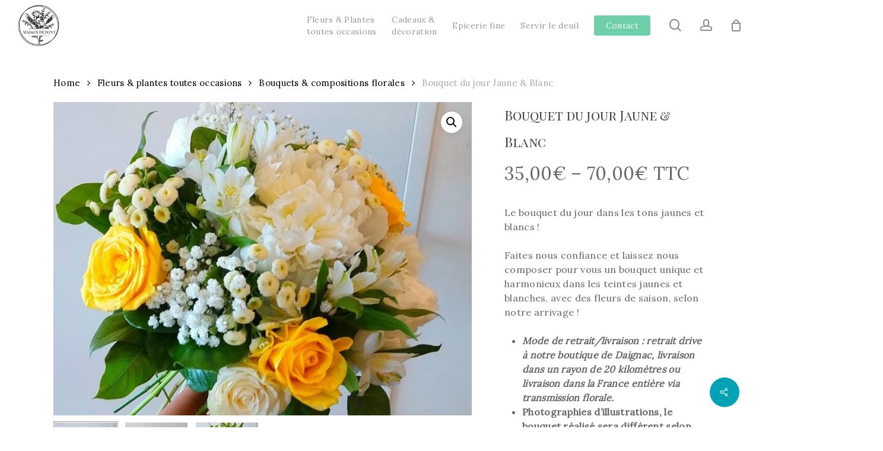

--- FILE ---
content_type: text/html; charset=UTF-8
request_url: https://lamaisondupont.fr/produit/bouquet-du-jour-jaune-blanc/
body_size: 42313
content:
<!doctype html>
<html lang="fr-FR" class="no-js">
<head>
	<meta charset="UTF-8">
	<meta name="viewport" content="width=device-width, initial-scale=1, maximum-scale=1, user-scalable=0" /><meta name='robots' content='index, follow, max-image-preview:large, max-snippet:-1, max-video-preview:-1' />
<script>window._wca = window._wca || [];</script>

	<!-- This site is optimized with the Yoast SEO plugin v26.8 - https://yoast.com/product/yoast-seo-wordpress/ -->
	<title>Bouquet du jour Jaune &amp; Blanc - Maison Dupont</title>
	<link rel="canonical" href="https://lamaisondupont.fr/produit/bouquet-du-jour-jaune-blanc/" />
	<meta property="og:locale" content="fr_FR" />
	<meta property="og:type" content="article" />
	<meta property="og:title" content="Bouquet du jour Jaune &amp; Blanc - Maison Dupont" />
	<meta property="og:description" content="Le bouquet du jour dans les tons jaunes et blancs !  Faites nous confiance et laissez nous composer pour vous un bouquet unique et harmonieux dans les teintes jaunes et blanches, avec des fleurs de saison, selon notre arrivage !   Mode de retrait/livraison : retrait drive à notre boutique de Daignac, livraison dans un rayon de 20 kilomètres ou livraison dans la France entière via transmission florale.  Photographies d&#039;illustrations, le bouquet réalisé sera différent selon les arrivages et les saisons." />
	<meta property="og:url" content="https://lamaisondupont.fr/produit/bouquet-du-jour-jaune-blanc/" />
	<meta property="og:site_name" content="Maison Dupont" />
	<meta property="article:modified_time" content="2022-02-28T10:51:57+00:00" />
	<meta property="og:image" content="https://lamaisondupont.fr/wp-content/uploads/2022/02/274315073_721733645659314_4102554595943234833_n.jpg" />
	<meta property="og:image:width" content="1163" />
	<meta property="og:image:height" content="1080" />
	<meta property="og:image:type" content="image/jpeg" />
	<meta name="twitter:card" content="summary_large_image" />
	<meta name="twitter:label1" content="Durée de lecture estimée" />
	<meta name="twitter:data1" content="1 minute" />
	<script type="application/ld+json" class="yoast-schema-graph">{"@context":"https://schema.org","@graph":[{"@type":"WebPage","@id":"https://lamaisondupont.fr/produit/bouquet-du-jour-jaune-blanc/","url":"https://lamaisondupont.fr/produit/bouquet-du-jour-jaune-blanc/","name":"Bouquet du jour Jaune & Blanc - Maison Dupont","isPartOf":{"@id":"https://lamaisondupont.fr/#website"},"primaryImageOfPage":{"@id":"https://lamaisondupont.fr/produit/bouquet-du-jour-jaune-blanc/#primaryimage"},"image":{"@id":"https://lamaisondupont.fr/produit/bouquet-du-jour-jaune-blanc/#primaryimage"},"thumbnailUrl":"https://lamaisondupont.fr/wp-content/uploads/2022/02/274315073_721733645659314_4102554595943234833_n.jpg","datePublished":"2022-02-26T18:33:22+00:00","dateModified":"2022-02-28T10:51:57+00:00","breadcrumb":{"@id":"https://lamaisondupont.fr/produit/bouquet-du-jour-jaune-blanc/#breadcrumb"},"inLanguage":"fr-FR","potentialAction":[{"@type":"ReadAction","target":["https://lamaisondupont.fr/produit/bouquet-du-jour-jaune-blanc/"]}]},{"@type":"ImageObject","inLanguage":"fr-FR","@id":"https://lamaisondupont.fr/produit/bouquet-du-jour-jaune-blanc/#primaryimage","url":"https://lamaisondupont.fr/wp-content/uploads/2022/02/274315073_721733645659314_4102554595943234833_n.jpg","contentUrl":"https://lamaisondupont.fr/wp-content/uploads/2022/02/274315073_721733645659314_4102554595943234833_n.jpg","width":1163,"height":1080},{"@type":"BreadcrumbList","@id":"https://lamaisondupont.fr/produit/bouquet-du-jour-jaune-blanc/#breadcrumb","itemListElement":[{"@type":"ListItem","position":1,"name":"Boutique","item":"https://lamaisondupont.fr/boutique/"},{"@type":"ListItem","position":2,"name":"Bouquet du jour Jaune &#038; Blanc"}]},{"@type":"WebSite","@id":"https://lamaisondupont.fr/#website","url":"https://lamaisondupont.fr/","name":"Maison Dupont","description":"L&#039;artisan de vos souvenirs","publisher":{"@id":"https://lamaisondupont.fr/#organization"},"potentialAction":[{"@type":"SearchAction","target":{"@type":"EntryPoint","urlTemplate":"https://lamaisondupont.fr/?s={search_term_string}"},"query-input":{"@type":"PropertyValueSpecification","valueRequired":true,"valueName":"search_term_string"}}],"inLanguage":"fr-FR"},{"@type":"Organization","@id":"https://lamaisondupont.fr/#organization","name":"In Memoriam","url":"https://lamaisondupont.fr/","logo":{"@type":"ImageObject","inLanguage":"fr-FR","@id":"https://lamaisondupont.fr/#/schema/logo/image/","url":"https://inmemoriam-funeraire.com/wp-content/uploads/2021/09/Image1.png","contentUrl":"https://inmemoriam-funeraire.com/wp-content/uploads/2021/09/Image1.png","width":1184,"height":1184,"caption":"In Memoriam"},"image":{"@id":"https://lamaisondupont.fr/#/schema/logo/image/"}}]}</script>
	<!-- / Yoast SEO plugin. -->


<link rel='dns-prefetch' href='//stats.wp.com' />
<link rel='dns-prefetch' href='//fonts.googleapis.com' />
<link rel="alternate" type="application/rss+xml" title="Maison Dupont &raquo; Flux" href="https://lamaisondupont.fr/feed/" />
<link rel="alternate" type="application/rss+xml" title="Maison Dupont &raquo; Flux des commentaires" href="https://lamaisondupont.fr/comments/feed/" />
<link rel="preload" href="https://lamaisondupont.fr/wp-content/f3cf6eff0c1dc37c962953c79eb1727c.js?ver=e16fcb4b9637c9049331788a98a0b81d" as="script" />
<link rel="preload" href="https://lamaisondupont.fr/wp-content/496c9c49efd98910a3579d43051b8a63.js?ver=3681e1c2499f437f3d02b07c14dc428d" as="script" />
<link rel="preload" href="https://lamaisondupont.fr/wp-content/plugins/real-cookie-banner/public/lib/animate.css/animate.min.css?ver=4.1.1" as="style" />
<script type="text/javascript" defer src="https://lamaisondupont.fr/wp-content/f3cf6eff0c1dc37c962953c79eb1727c.js?ver=e16fcb4b9637c9049331788a98a0b81d" id="real-cookie-banner-vendor-real-cookie-banner-banner-js"></script>
<script type="text/plain" data-skip-moving="true" id="aa9e0585b4858430726514b36f567d0941-js-extra">[base64-encoded-plugin-config:][base64]</script>
<script data-no-defer id="aa9e0585b4858430726514b36f567d0942-js-extra">var realCookieBanner = /* document.write */ JSON.parse(window.atob(document.getElementById("aa9e0585b4858430726514b36f567d0941-js-extra").innerHTML.substr(31)));</script><script type="text/javascript" id="real-cookie-banner-banner-js-before">
/* <![CDATA[ */
((a,b)=>{a[b]||(a[b]={},["consentSync"].forEach(c=>a[b][c]=()=>({cookie:null,consentGiven:!1,cookieOptIn:!0})),["consent","consentAll","unblock"].forEach(c=>a[b][c]=(...d)=>new Promise(e=>a.addEventListener(b,()=>{a[b][c](...d).then(e)},{once:!0}))))})(window,"consentApi");
//# sourceURL=real-cookie-banner-banner-js-before
/* ]]> */
</script>
<script type="text/javascript" defer src="https://lamaisondupont.fr/wp-content/496c9c49efd98910a3579d43051b8a63.js?ver=3681e1c2499f437f3d02b07c14dc428d" id="real-cookie-banner-banner-js"></script>
<link rel='stylesheet' id='animate-css-css' href='https://lamaisondupont.fr/wp-content/plugins/real-cookie-banner/public/lib/animate.css/animate.min.css?ver=4.1.1' type='text/css' media='all' />
<link rel="alternate" title="oEmbed (JSON)" type="application/json+oembed" href="https://lamaisondupont.fr/wp-json/oembed/1.0/embed?url=https%3A%2F%2Flamaisondupont.fr%2Fproduit%2Fbouquet-du-jour-jaune-blanc%2F" />
<link rel="alternate" title="oEmbed (XML)" type="text/xml+oembed" href="https://lamaisondupont.fr/wp-json/oembed/1.0/embed?url=https%3A%2F%2Flamaisondupont.fr%2Fproduit%2Fbouquet-du-jour-jaune-blanc%2F&#038;format=xml" />
<style id='wp-img-auto-sizes-contain-inline-css' type='text/css'>
img:is([sizes=auto i],[sizes^="auto," i]){contain-intrinsic-size:3000px 1500px}
/*# sourceURL=wp-img-auto-sizes-contain-inline-css */
</style>
<style id='wp-emoji-styles-inline-css' type='text/css'>

	img.wp-smiley, img.emoji {
		display: inline !important;
		border: none !important;
		box-shadow: none !important;
		height: 1em !important;
		width: 1em !important;
		margin: 0 0.07em !important;
		vertical-align: -0.1em !important;
		background: none !important;
		padding: 0 !important;
	}
/*# sourceURL=wp-emoji-styles-inline-css */
</style>
<style id='wp-block-library-inline-css' type='text/css'>
:root{--wp-block-synced-color:#7a00df;--wp-block-synced-color--rgb:122,0,223;--wp-bound-block-color:var(--wp-block-synced-color);--wp-editor-canvas-background:#ddd;--wp-admin-theme-color:#007cba;--wp-admin-theme-color--rgb:0,124,186;--wp-admin-theme-color-darker-10:#006ba1;--wp-admin-theme-color-darker-10--rgb:0,107,160.5;--wp-admin-theme-color-darker-20:#005a87;--wp-admin-theme-color-darker-20--rgb:0,90,135;--wp-admin-border-width-focus:2px}@media (min-resolution:192dpi){:root{--wp-admin-border-width-focus:1.5px}}.wp-element-button{cursor:pointer}:root .has-very-light-gray-background-color{background-color:#eee}:root .has-very-dark-gray-background-color{background-color:#313131}:root .has-very-light-gray-color{color:#eee}:root .has-very-dark-gray-color{color:#313131}:root .has-vivid-green-cyan-to-vivid-cyan-blue-gradient-background{background:linear-gradient(135deg,#00d084,#0693e3)}:root .has-purple-crush-gradient-background{background:linear-gradient(135deg,#34e2e4,#4721fb 50%,#ab1dfe)}:root .has-hazy-dawn-gradient-background{background:linear-gradient(135deg,#faaca8,#dad0ec)}:root .has-subdued-olive-gradient-background{background:linear-gradient(135deg,#fafae1,#67a671)}:root .has-atomic-cream-gradient-background{background:linear-gradient(135deg,#fdd79a,#004a59)}:root .has-nightshade-gradient-background{background:linear-gradient(135deg,#330968,#31cdcf)}:root .has-midnight-gradient-background{background:linear-gradient(135deg,#020381,#2874fc)}:root{--wp--preset--font-size--normal:16px;--wp--preset--font-size--huge:42px}.has-regular-font-size{font-size:1em}.has-larger-font-size{font-size:2.625em}.has-normal-font-size{font-size:var(--wp--preset--font-size--normal)}.has-huge-font-size{font-size:var(--wp--preset--font-size--huge)}.has-text-align-center{text-align:center}.has-text-align-left{text-align:left}.has-text-align-right{text-align:right}.has-fit-text{white-space:nowrap!important}#end-resizable-editor-section{display:none}.aligncenter{clear:both}.items-justified-left{justify-content:flex-start}.items-justified-center{justify-content:center}.items-justified-right{justify-content:flex-end}.items-justified-space-between{justify-content:space-between}.screen-reader-text{border:0;clip-path:inset(50%);height:1px;margin:-1px;overflow:hidden;padding:0;position:absolute;width:1px;word-wrap:normal!important}.screen-reader-text:focus{background-color:#ddd;clip-path:none;color:#444;display:block;font-size:1em;height:auto;left:5px;line-height:normal;padding:15px 23px 14px;text-decoration:none;top:5px;width:auto;z-index:100000}html :where(.has-border-color){border-style:solid}html :where([style*=border-top-color]){border-top-style:solid}html :where([style*=border-right-color]){border-right-style:solid}html :where([style*=border-bottom-color]){border-bottom-style:solid}html :where([style*=border-left-color]){border-left-style:solid}html :where([style*=border-width]){border-style:solid}html :where([style*=border-top-width]){border-top-style:solid}html :where([style*=border-right-width]){border-right-style:solid}html :where([style*=border-bottom-width]){border-bottom-style:solid}html :where([style*=border-left-width]){border-left-style:solid}html :where(img[class*=wp-image-]){height:auto;max-width:100%}:where(figure){margin:0 0 1em}html :where(.is-position-sticky){--wp-admin--admin-bar--position-offset:var(--wp-admin--admin-bar--height,0px)}@media screen and (max-width:600px){html :where(.is-position-sticky){--wp-admin--admin-bar--position-offset:0px}}
.has-text-align-justify{text-align:justify;}

/*# sourceURL=wp-block-library-inline-css */
</style><style id='wp-block-image-inline-css' type='text/css'>
.wp-block-image>a,.wp-block-image>figure>a{display:inline-block}.wp-block-image img{box-sizing:border-box;height:auto;max-width:100%;vertical-align:bottom}@media not (prefers-reduced-motion){.wp-block-image img.hide{visibility:hidden}.wp-block-image img.show{animation:show-content-image .4s}}.wp-block-image[style*=border-radius] img,.wp-block-image[style*=border-radius]>a{border-radius:inherit}.wp-block-image.has-custom-border img{box-sizing:border-box}.wp-block-image.aligncenter{text-align:center}.wp-block-image.alignfull>a,.wp-block-image.alignwide>a{width:100%}.wp-block-image.alignfull img,.wp-block-image.alignwide img{height:auto;width:100%}.wp-block-image .aligncenter,.wp-block-image .alignleft,.wp-block-image .alignright,.wp-block-image.aligncenter,.wp-block-image.alignleft,.wp-block-image.alignright{display:table}.wp-block-image .aligncenter>figcaption,.wp-block-image .alignleft>figcaption,.wp-block-image .alignright>figcaption,.wp-block-image.aligncenter>figcaption,.wp-block-image.alignleft>figcaption,.wp-block-image.alignright>figcaption{caption-side:bottom;display:table-caption}.wp-block-image .alignleft{float:left;margin:.5em 1em .5em 0}.wp-block-image .alignright{float:right;margin:.5em 0 .5em 1em}.wp-block-image .aligncenter{margin-left:auto;margin-right:auto}.wp-block-image :where(figcaption){margin-bottom:1em;margin-top:.5em}.wp-block-image.is-style-circle-mask img{border-radius:9999px}@supports ((-webkit-mask-image:none) or (mask-image:none)) or (-webkit-mask-image:none){.wp-block-image.is-style-circle-mask img{border-radius:0;-webkit-mask-image:url('data:image/svg+xml;utf8,<svg viewBox="0 0 100 100" xmlns="http://www.w3.org/2000/svg"><circle cx="50" cy="50" r="50"/></svg>');mask-image:url('data:image/svg+xml;utf8,<svg viewBox="0 0 100 100" xmlns="http://www.w3.org/2000/svg"><circle cx="50" cy="50" r="50"/></svg>');mask-mode:alpha;-webkit-mask-position:center;mask-position:center;-webkit-mask-repeat:no-repeat;mask-repeat:no-repeat;-webkit-mask-size:contain;mask-size:contain}}:root :where(.wp-block-image.is-style-rounded img,.wp-block-image .is-style-rounded img){border-radius:9999px}.wp-block-image figure{margin:0}.wp-lightbox-container{display:flex;flex-direction:column;position:relative}.wp-lightbox-container img{cursor:zoom-in}.wp-lightbox-container img:hover+button{opacity:1}.wp-lightbox-container button{align-items:center;backdrop-filter:blur(16px) saturate(180%);background-color:#5a5a5a40;border:none;border-radius:4px;cursor:zoom-in;display:flex;height:20px;justify-content:center;opacity:0;padding:0;position:absolute;right:16px;text-align:center;top:16px;width:20px;z-index:100}@media not (prefers-reduced-motion){.wp-lightbox-container button{transition:opacity .2s ease}}.wp-lightbox-container button:focus-visible{outline:3px auto #5a5a5a40;outline:3px auto -webkit-focus-ring-color;outline-offset:3px}.wp-lightbox-container button:hover{cursor:pointer;opacity:1}.wp-lightbox-container button:focus{opacity:1}.wp-lightbox-container button:focus,.wp-lightbox-container button:hover,.wp-lightbox-container button:not(:hover):not(:active):not(.has-background){background-color:#5a5a5a40;border:none}.wp-lightbox-overlay{box-sizing:border-box;cursor:zoom-out;height:100vh;left:0;overflow:hidden;position:fixed;top:0;visibility:hidden;width:100%;z-index:100000}.wp-lightbox-overlay .close-button{align-items:center;cursor:pointer;display:flex;justify-content:center;min-height:40px;min-width:40px;padding:0;position:absolute;right:calc(env(safe-area-inset-right) + 16px);top:calc(env(safe-area-inset-top) + 16px);z-index:5000000}.wp-lightbox-overlay .close-button:focus,.wp-lightbox-overlay .close-button:hover,.wp-lightbox-overlay .close-button:not(:hover):not(:active):not(.has-background){background:none;border:none}.wp-lightbox-overlay .lightbox-image-container{height:var(--wp--lightbox-container-height);left:50%;overflow:hidden;position:absolute;top:50%;transform:translate(-50%,-50%);transform-origin:top left;width:var(--wp--lightbox-container-width);z-index:9999999999}.wp-lightbox-overlay .wp-block-image{align-items:center;box-sizing:border-box;display:flex;height:100%;justify-content:center;margin:0;position:relative;transform-origin:0 0;width:100%;z-index:3000000}.wp-lightbox-overlay .wp-block-image img{height:var(--wp--lightbox-image-height);min-height:var(--wp--lightbox-image-height);min-width:var(--wp--lightbox-image-width);width:var(--wp--lightbox-image-width)}.wp-lightbox-overlay .wp-block-image figcaption{display:none}.wp-lightbox-overlay button{background:none;border:none}.wp-lightbox-overlay .scrim{background-color:#fff;height:100%;opacity:.9;position:absolute;width:100%;z-index:2000000}.wp-lightbox-overlay.active{visibility:visible}@media not (prefers-reduced-motion){.wp-lightbox-overlay.active{animation:turn-on-visibility .25s both}.wp-lightbox-overlay.active img{animation:turn-on-visibility .35s both}.wp-lightbox-overlay.show-closing-animation:not(.active){animation:turn-off-visibility .35s both}.wp-lightbox-overlay.show-closing-animation:not(.active) img{animation:turn-off-visibility .25s both}.wp-lightbox-overlay.zoom.active{animation:none;opacity:1;visibility:visible}.wp-lightbox-overlay.zoom.active .lightbox-image-container{animation:lightbox-zoom-in .4s}.wp-lightbox-overlay.zoom.active .lightbox-image-container img{animation:none}.wp-lightbox-overlay.zoom.active .scrim{animation:turn-on-visibility .4s forwards}.wp-lightbox-overlay.zoom.show-closing-animation:not(.active){animation:none}.wp-lightbox-overlay.zoom.show-closing-animation:not(.active) .lightbox-image-container{animation:lightbox-zoom-out .4s}.wp-lightbox-overlay.zoom.show-closing-animation:not(.active) .lightbox-image-container img{animation:none}.wp-lightbox-overlay.zoom.show-closing-animation:not(.active) .scrim{animation:turn-off-visibility .4s forwards}}@keyframes show-content-image{0%{visibility:hidden}99%{visibility:hidden}to{visibility:visible}}@keyframes turn-on-visibility{0%{opacity:0}to{opacity:1}}@keyframes turn-off-visibility{0%{opacity:1;visibility:visible}99%{opacity:0;visibility:visible}to{opacity:0;visibility:hidden}}@keyframes lightbox-zoom-in{0%{transform:translate(calc((-100vw + var(--wp--lightbox-scrollbar-width))/2 + var(--wp--lightbox-initial-left-position)),calc(-50vh + var(--wp--lightbox-initial-top-position))) scale(var(--wp--lightbox-scale))}to{transform:translate(-50%,-50%) scale(1)}}@keyframes lightbox-zoom-out{0%{transform:translate(-50%,-50%) scale(1);visibility:visible}99%{visibility:visible}to{transform:translate(calc((-100vw + var(--wp--lightbox-scrollbar-width))/2 + var(--wp--lightbox-initial-left-position)),calc(-50vh + var(--wp--lightbox-initial-top-position))) scale(var(--wp--lightbox-scale));visibility:hidden}}
/*# sourceURL=https://lamaisondupont.fr/wp-includes/blocks/image/style.min.css */
</style>
<style id='wp-block-columns-inline-css' type='text/css'>
.wp-block-columns{box-sizing:border-box;display:flex;flex-wrap:wrap!important}@media (min-width:782px){.wp-block-columns{flex-wrap:nowrap!important}}.wp-block-columns{align-items:normal!important}.wp-block-columns.are-vertically-aligned-top{align-items:flex-start}.wp-block-columns.are-vertically-aligned-center{align-items:center}.wp-block-columns.are-vertically-aligned-bottom{align-items:flex-end}@media (max-width:781px){.wp-block-columns:not(.is-not-stacked-on-mobile)>.wp-block-column{flex-basis:100%!important}}@media (min-width:782px){.wp-block-columns:not(.is-not-stacked-on-mobile)>.wp-block-column{flex-basis:0;flex-grow:1}.wp-block-columns:not(.is-not-stacked-on-mobile)>.wp-block-column[style*=flex-basis]{flex-grow:0}}.wp-block-columns.is-not-stacked-on-mobile{flex-wrap:nowrap!important}.wp-block-columns.is-not-stacked-on-mobile>.wp-block-column{flex-basis:0;flex-grow:1}.wp-block-columns.is-not-stacked-on-mobile>.wp-block-column[style*=flex-basis]{flex-grow:0}:where(.wp-block-columns){margin-bottom:1.75em}:where(.wp-block-columns.has-background){padding:1.25em 2.375em}.wp-block-column{flex-grow:1;min-width:0;overflow-wrap:break-word;word-break:break-word}.wp-block-column.is-vertically-aligned-top{align-self:flex-start}.wp-block-column.is-vertically-aligned-center{align-self:center}.wp-block-column.is-vertically-aligned-bottom{align-self:flex-end}.wp-block-column.is-vertically-aligned-stretch{align-self:stretch}.wp-block-column.is-vertically-aligned-bottom,.wp-block-column.is-vertically-aligned-center,.wp-block-column.is-vertically-aligned-top{width:100%}
/*# sourceURL=https://lamaisondupont.fr/wp-includes/blocks/columns/style.min.css */
</style>
<style id='wp-block-group-inline-css' type='text/css'>
.wp-block-group{box-sizing:border-box}:where(.wp-block-group.wp-block-group-is-layout-constrained){position:relative}
/*# sourceURL=https://lamaisondupont.fr/wp-includes/blocks/group/style.min.css */
</style>
<style id='wp-block-paragraph-inline-css' type='text/css'>
.is-small-text{font-size:.875em}.is-regular-text{font-size:1em}.is-large-text{font-size:2.25em}.is-larger-text{font-size:3em}.has-drop-cap:not(:focus):first-letter{float:left;font-size:8.4em;font-style:normal;font-weight:100;line-height:.68;margin:.05em .1em 0 0;text-transform:uppercase}body.rtl .has-drop-cap:not(:focus):first-letter{float:none;margin-left:.1em}p.has-drop-cap.has-background{overflow:hidden}:root :where(p.has-background){padding:1.25em 2.375em}:where(p.has-text-color:not(.has-link-color)) a{color:inherit}p.has-text-align-left[style*="writing-mode:vertical-lr"],p.has-text-align-right[style*="writing-mode:vertical-rl"]{rotate:180deg}
/*# sourceURL=https://lamaisondupont.fr/wp-includes/blocks/paragraph/style.min.css */
</style>
<style id='wp-block-spacer-inline-css' type='text/css'>
.wp-block-spacer{clear:both}
/*# sourceURL=https://lamaisondupont.fr/wp-includes/blocks/spacer/style.min.css */
</style>
<style id='global-styles-inline-css' type='text/css'>
:root{--wp--preset--aspect-ratio--square: 1;--wp--preset--aspect-ratio--4-3: 4/3;--wp--preset--aspect-ratio--3-4: 3/4;--wp--preset--aspect-ratio--3-2: 3/2;--wp--preset--aspect-ratio--2-3: 2/3;--wp--preset--aspect-ratio--16-9: 16/9;--wp--preset--aspect-ratio--9-16: 9/16;--wp--preset--color--black: #000000;--wp--preset--color--cyan-bluish-gray: #abb8c3;--wp--preset--color--white: #ffffff;--wp--preset--color--pale-pink: #f78da7;--wp--preset--color--vivid-red: #cf2e2e;--wp--preset--color--luminous-vivid-orange: #ff6900;--wp--preset--color--luminous-vivid-amber: #fcb900;--wp--preset--color--light-green-cyan: #7bdcb5;--wp--preset--color--vivid-green-cyan: #00d084;--wp--preset--color--pale-cyan-blue: #8ed1fc;--wp--preset--color--vivid-cyan-blue: #0693e3;--wp--preset--color--vivid-purple: #9b51e0;--wp--preset--gradient--vivid-cyan-blue-to-vivid-purple: linear-gradient(135deg,rgb(6,147,227) 0%,rgb(155,81,224) 100%);--wp--preset--gradient--light-green-cyan-to-vivid-green-cyan: linear-gradient(135deg,rgb(122,220,180) 0%,rgb(0,208,130) 100%);--wp--preset--gradient--luminous-vivid-amber-to-luminous-vivid-orange: linear-gradient(135deg,rgb(252,185,0) 0%,rgb(255,105,0) 100%);--wp--preset--gradient--luminous-vivid-orange-to-vivid-red: linear-gradient(135deg,rgb(255,105,0) 0%,rgb(207,46,46) 100%);--wp--preset--gradient--very-light-gray-to-cyan-bluish-gray: linear-gradient(135deg,rgb(238,238,238) 0%,rgb(169,184,195) 100%);--wp--preset--gradient--cool-to-warm-spectrum: linear-gradient(135deg,rgb(74,234,220) 0%,rgb(151,120,209) 20%,rgb(207,42,186) 40%,rgb(238,44,130) 60%,rgb(251,105,98) 80%,rgb(254,248,76) 100%);--wp--preset--gradient--blush-light-purple: linear-gradient(135deg,rgb(255,206,236) 0%,rgb(152,150,240) 100%);--wp--preset--gradient--blush-bordeaux: linear-gradient(135deg,rgb(254,205,165) 0%,rgb(254,45,45) 50%,rgb(107,0,62) 100%);--wp--preset--gradient--luminous-dusk: linear-gradient(135deg,rgb(255,203,112) 0%,rgb(199,81,192) 50%,rgb(65,88,208) 100%);--wp--preset--gradient--pale-ocean: linear-gradient(135deg,rgb(255,245,203) 0%,rgb(182,227,212) 50%,rgb(51,167,181) 100%);--wp--preset--gradient--electric-grass: linear-gradient(135deg,rgb(202,248,128) 0%,rgb(113,206,126) 100%);--wp--preset--gradient--midnight: linear-gradient(135deg,rgb(2,3,129) 0%,rgb(40,116,252) 100%);--wp--preset--font-size--small: 13px;--wp--preset--font-size--medium: 20px;--wp--preset--font-size--large: 36px;--wp--preset--font-size--x-large: 42px;--wp--preset--spacing--20: 0.44rem;--wp--preset--spacing--30: 0.67rem;--wp--preset--spacing--40: 1rem;--wp--preset--spacing--50: 1.5rem;--wp--preset--spacing--60: 2.25rem;--wp--preset--spacing--70: 3.38rem;--wp--preset--spacing--80: 5.06rem;--wp--preset--shadow--natural: 6px 6px 9px rgba(0, 0, 0, 0.2);--wp--preset--shadow--deep: 12px 12px 50px rgba(0, 0, 0, 0.4);--wp--preset--shadow--sharp: 6px 6px 0px rgba(0, 0, 0, 0.2);--wp--preset--shadow--outlined: 6px 6px 0px -3px rgb(255, 255, 255), 6px 6px rgb(0, 0, 0);--wp--preset--shadow--crisp: 6px 6px 0px rgb(0, 0, 0);}:where(.is-layout-flex){gap: 0.5em;}:where(.is-layout-grid){gap: 0.5em;}body .is-layout-flex{display: flex;}.is-layout-flex{flex-wrap: wrap;align-items: center;}.is-layout-flex > :is(*, div){margin: 0;}body .is-layout-grid{display: grid;}.is-layout-grid > :is(*, div){margin: 0;}:where(.wp-block-columns.is-layout-flex){gap: 2em;}:where(.wp-block-columns.is-layout-grid){gap: 2em;}:where(.wp-block-post-template.is-layout-flex){gap: 1.25em;}:where(.wp-block-post-template.is-layout-grid){gap: 1.25em;}.has-black-color{color: var(--wp--preset--color--black) !important;}.has-cyan-bluish-gray-color{color: var(--wp--preset--color--cyan-bluish-gray) !important;}.has-white-color{color: var(--wp--preset--color--white) !important;}.has-pale-pink-color{color: var(--wp--preset--color--pale-pink) !important;}.has-vivid-red-color{color: var(--wp--preset--color--vivid-red) !important;}.has-luminous-vivid-orange-color{color: var(--wp--preset--color--luminous-vivid-orange) !important;}.has-luminous-vivid-amber-color{color: var(--wp--preset--color--luminous-vivid-amber) !important;}.has-light-green-cyan-color{color: var(--wp--preset--color--light-green-cyan) !important;}.has-vivid-green-cyan-color{color: var(--wp--preset--color--vivid-green-cyan) !important;}.has-pale-cyan-blue-color{color: var(--wp--preset--color--pale-cyan-blue) !important;}.has-vivid-cyan-blue-color{color: var(--wp--preset--color--vivid-cyan-blue) !important;}.has-vivid-purple-color{color: var(--wp--preset--color--vivid-purple) !important;}.has-black-background-color{background-color: var(--wp--preset--color--black) !important;}.has-cyan-bluish-gray-background-color{background-color: var(--wp--preset--color--cyan-bluish-gray) !important;}.has-white-background-color{background-color: var(--wp--preset--color--white) !important;}.has-pale-pink-background-color{background-color: var(--wp--preset--color--pale-pink) !important;}.has-vivid-red-background-color{background-color: var(--wp--preset--color--vivid-red) !important;}.has-luminous-vivid-orange-background-color{background-color: var(--wp--preset--color--luminous-vivid-orange) !important;}.has-luminous-vivid-amber-background-color{background-color: var(--wp--preset--color--luminous-vivid-amber) !important;}.has-light-green-cyan-background-color{background-color: var(--wp--preset--color--light-green-cyan) !important;}.has-vivid-green-cyan-background-color{background-color: var(--wp--preset--color--vivid-green-cyan) !important;}.has-pale-cyan-blue-background-color{background-color: var(--wp--preset--color--pale-cyan-blue) !important;}.has-vivid-cyan-blue-background-color{background-color: var(--wp--preset--color--vivid-cyan-blue) !important;}.has-vivid-purple-background-color{background-color: var(--wp--preset--color--vivid-purple) !important;}.has-black-border-color{border-color: var(--wp--preset--color--black) !important;}.has-cyan-bluish-gray-border-color{border-color: var(--wp--preset--color--cyan-bluish-gray) !important;}.has-white-border-color{border-color: var(--wp--preset--color--white) !important;}.has-pale-pink-border-color{border-color: var(--wp--preset--color--pale-pink) !important;}.has-vivid-red-border-color{border-color: var(--wp--preset--color--vivid-red) !important;}.has-luminous-vivid-orange-border-color{border-color: var(--wp--preset--color--luminous-vivid-orange) !important;}.has-luminous-vivid-amber-border-color{border-color: var(--wp--preset--color--luminous-vivid-amber) !important;}.has-light-green-cyan-border-color{border-color: var(--wp--preset--color--light-green-cyan) !important;}.has-vivid-green-cyan-border-color{border-color: var(--wp--preset--color--vivid-green-cyan) !important;}.has-pale-cyan-blue-border-color{border-color: var(--wp--preset--color--pale-cyan-blue) !important;}.has-vivid-cyan-blue-border-color{border-color: var(--wp--preset--color--vivid-cyan-blue) !important;}.has-vivid-purple-border-color{border-color: var(--wp--preset--color--vivid-purple) !important;}.has-vivid-cyan-blue-to-vivid-purple-gradient-background{background: var(--wp--preset--gradient--vivid-cyan-blue-to-vivid-purple) !important;}.has-light-green-cyan-to-vivid-green-cyan-gradient-background{background: var(--wp--preset--gradient--light-green-cyan-to-vivid-green-cyan) !important;}.has-luminous-vivid-amber-to-luminous-vivid-orange-gradient-background{background: var(--wp--preset--gradient--luminous-vivid-amber-to-luminous-vivid-orange) !important;}.has-luminous-vivid-orange-to-vivid-red-gradient-background{background: var(--wp--preset--gradient--luminous-vivid-orange-to-vivid-red) !important;}.has-very-light-gray-to-cyan-bluish-gray-gradient-background{background: var(--wp--preset--gradient--very-light-gray-to-cyan-bluish-gray) !important;}.has-cool-to-warm-spectrum-gradient-background{background: var(--wp--preset--gradient--cool-to-warm-spectrum) !important;}.has-blush-light-purple-gradient-background{background: var(--wp--preset--gradient--blush-light-purple) !important;}.has-blush-bordeaux-gradient-background{background: var(--wp--preset--gradient--blush-bordeaux) !important;}.has-luminous-dusk-gradient-background{background: var(--wp--preset--gradient--luminous-dusk) !important;}.has-pale-ocean-gradient-background{background: var(--wp--preset--gradient--pale-ocean) !important;}.has-electric-grass-gradient-background{background: var(--wp--preset--gradient--electric-grass) !important;}.has-midnight-gradient-background{background: var(--wp--preset--gradient--midnight) !important;}.has-small-font-size{font-size: var(--wp--preset--font-size--small) !important;}.has-medium-font-size{font-size: var(--wp--preset--font-size--medium) !important;}.has-large-font-size{font-size: var(--wp--preset--font-size--large) !important;}.has-x-large-font-size{font-size: var(--wp--preset--font-size--x-large) !important;}
:where(.wp-block-columns.is-layout-flex){gap: 2em;}:where(.wp-block-columns.is-layout-grid){gap: 2em;}
/*# sourceURL=global-styles-inline-css */
</style>
<style id='core-block-supports-inline-css' type='text/css'>
.wp-container-core-columns-is-layout-9d6595d7{flex-wrap:nowrap;}
/*# sourceURL=core-block-supports-inline-css */
</style>

<style id='classic-theme-styles-inline-css' type='text/css'>
/*! This file is auto-generated */
.wp-block-button__link{color:#fff;background-color:#32373c;border-radius:9999px;box-shadow:none;text-decoration:none;padding:calc(.667em + 2px) calc(1.333em + 2px);font-size:1.125em}.wp-block-file__button{background:#32373c;color:#fff;text-decoration:none}
/*# sourceURL=/wp-includes/css/classic-themes.min.css */
</style>
<link rel='stylesheet' id='jquery-fpd-css' href='https://lamaisondupont.fr/wp-content/plugins/fancy-product-designer/assets/css/FancyProductDesigner-all.min.css?ver=5.2.8' type='text/css' media='all' />
<link rel='stylesheet' id='fpd-single-product-css' href='https://lamaisondupont.fr/wp-content/plugins/fancy-product-designer/assets/css/fancy-product.css?ver=4.7.2' type='text/css' media='all' />
<link rel='stylesheet' id='salient-social-css' href='https://lamaisondupont.fr/wp-content/plugins/salient-social/css/style.css?ver=1.2' type='text/css' media='all' />
<style id='salient-social-inline-css' type='text/css'>

  .sharing-default-minimal .nectar-love.loved,
  body .nectar-social[data-color-override="override"].fixed > a:before, 
  body .nectar-social[data-color-override="override"].fixed .nectar-social-inner a,
  .sharing-default-minimal .nectar-social[data-color-override="override"] .nectar-social-inner a:hover {
    background-color: #00a2b5;
  }
  .nectar-social.hover .nectar-love.loved,
  .nectar-social.hover > .nectar-love-button a:hover,
  .nectar-social[data-color-override="override"].hover > div a:hover,
  #single-below-header .nectar-social[data-color-override="override"].hover > div a:hover,
  .nectar-social[data-color-override="override"].hover .share-btn:hover,
  .sharing-default-minimal .nectar-social[data-color-override="override"] .nectar-social-inner a {
    border-color: #00a2b5;
  }
  #single-below-header .nectar-social.hover .nectar-love.loved i,
  #single-below-header .nectar-social.hover[data-color-override="override"] a:hover,
  #single-below-header .nectar-social.hover[data-color-override="override"] a:hover i,
  #single-below-header .nectar-social.hover .nectar-love-button a:hover i,
  .nectar-love:hover i,
  .hover .nectar-love:hover .total_loves,
  .nectar-love.loved i,
  .nectar-social.hover .nectar-love.loved .total_loves,
  .nectar-social.hover .share-btn:hover, 
  .nectar-social[data-color-override="override"].hover .nectar-social-inner a:hover,
  .nectar-social[data-color-override="override"].hover > div:hover span,
  .sharing-default-minimal .nectar-social[data-color-override="override"] .nectar-social-inner a:not(:hover) i,
  .sharing-default-minimal .nectar-social[data-color-override="override"] .nectar-social-inner a:not(:hover) {
    color: #00a2b5;
  }
/*# sourceURL=salient-social-inline-css */
</style>
<link rel='stylesheet' id='woo-advanced-discounts-css' href='https://lamaisondupont.fr/wp-content/plugins/woo-advanced-discounts/public/css/wad-public.css?ver=2.28.2' type='text/css' media='all' />
<link rel='stylesheet' id='o-tooltip-css' href='https://lamaisondupont.fr/wp-content/plugins/woo-advanced-discounts/public/css/tooltip.min.css?ver=2.28.2' type='text/css' media='all' />
<link rel='stylesheet' id='wcpa-frontend-css' href='https://lamaisondupont.fr/wp-content/plugins/woo-custom-product-addons/assets/css/frontend.min.css?ver=1.0.0' type='text/css' media='all' />
<link rel='stylesheet' id='photoswipe-css' href='https://lamaisondupont.fr/wp-content/plugins/woocommerce/assets/css/photoswipe/photoswipe.min.css?ver=7.1.0' type='text/css' media='all' />
<link rel='stylesheet' id='photoswipe-default-skin-css' href='https://lamaisondupont.fr/wp-content/plugins/woocommerce/assets/css/photoswipe/default-skin/default-skin.min.css?ver=7.1.0' type='text/css' media='all' />
<link rel='stylesheet' id='woocommerce-layout-css' href='https://lamaisondupont.fr/wp-content/plugins/woocommerce/assets/css/woocommerce-layout.css?ver=7.1.0' type='text/css' media='all' />
<style id='woocommerce-layout-inline-css' type='text/css'>

	.infinite-scroll .woocommerce-pagination {
		display: none;
	}
/*# sourceURL=woocommerce-layout-inline-css */
</style>
<link rel='stylesheet' id='woocommerce-smallscreen-css' href='https://lamaisondupont.fr/wp-content/plugins/woocommerce/assets/css/woocommerce-smallscreen.css?ver=7.1.0' type='text/css' media='only screen and (max-width: 768px)' />
<link rel='stylesheet' id='woocommerce-general-css' href='https://lamaisondupont.fr/wp-content/plugins/woocommerce/assets/css/woocommerce.css?ver=7.1.0' type='text/css' media='all' />
<style id='woocommerce-inline-inline-css' type='text/css'>
.woocommerce form .form-row .required { visibility: visible; }
/*# sourceURL=woocommerce-inline-inline-css */
</style>
<link rel='stylesheet' id='font-awesome-css' href='https://lamaisondupont.fr/wp-content/themes/salient/css/font-awesome-legacy.min.css?ver=4.7.1' type='text/css' media='all' />
<link rel='stylesheet' id='salient-grid-system-css' href='https://lamaisondupont.fr/wp-content/themes/salient/css/grid-system.css?ver=13.0.6' type='text/css' media='all' />
<link rel='stylesheet' id='main-styles-css' href='https://lamaisondupont.fr/wp-content/themes/salient/css/style.css?ver=13.0.6' type='text/css' media='all' />
<link rel='stylesheet' id='nectar_default_font_open_sans-css' href='https://fonts.googleapis.com/css?family=Open+Sans%3A300%2C400%2C600%2C700&#038;subset=latin%2Clatin-ext' type='text/css' media='all' />
<link rel='stylesheet' id='responsive-css' href='https://lamaisondupont.fr/wp-content/themes/salient/css/responsive.css?ver=13.0.6' type='text/css' media='all' />
<link rel='stylesheet' id='nectar-product-style-classic-css' href='https://lamaisondupont.fr/wp-content/themes/salient/css/third-party/woocommerce/product-style-classic.css?ver=13.0.6' type='text/css' media='all' />
<link rel='stylesheet' id='woocommerce-css' href='https://lamaisondupont.fr/wp-content/themes/salient/css/woocommerce.css?ver=13.0.6' type='text/css' media='all' />
<link rel='stylesheet' id='nectar-woocommerce-single-css' href='https://lamaisondupont.fr/wp-content/themes/salient/css/third-party/woocommerce/product-single.css?ver=13.0.6' type='text/css' media='all' />
<link rel='stylesheet' id='nectar-element-product-carousel-css' href='https://lamaisondupont.fr/wp-content/themes/salient/css/elements/element-product-carousel.css?ver=13.0.6' type='text/css' media='all' />
<link rel='stylesheet' id='nectar-flickity-css' href='https://lamaisondupont.fr/wp-content/themes/salient/css/plugins/flickity.css?ver=13.0.6' type='text/css' media='all' />
<link rel='stylesheet' id='skin-material-css' href='https://lamaisondupont.fr/wp-content/themes/salient/css/skin-material.css?ver=13.0.6' type='text/css' media='all' />
<link rel='stylesheet' id='salient-wp-menu-dynamic-css' href='https://lamaisondupont.fr/wp-content/uploads/salient/menu-dynamic.css?ver=99921' type='text/css' media='all' />
<link rel='stylesheet' id='stripe_styles-css' href='https://lamaisondupont.fr/wp-content/plugins/woocommerce-gateway-stripe/assets/css/stripe-styles.css?ver=7.0.1' type='text/css' media='all' />
<link rel='stylesheet' id='js_composer_front-css' href='https://lamaisondupont.fr/wp-content/plugins/js_composer_salient/assets/css/js_composer.min.css?ver=6.6.0' type='text/css' media='all' />
<link rel='stylesheet' id='dynamic-css-css' href='https://lamaisondupont.fr/wp-content/themes/salient/css/salient-dynamic-styles.css?ver=40249' type='text/css' media='all' />
<style id='dynamic-css-inline-css' type='text/css'>
@media only screen and (min-width:1000px){body #ajax-content-wrap.no-scroll{min-height:calc(100vh - 85px);height:calc(100vh - 85px)!important;}}@media only screen and (min-width:1000px){#page-header-wrap.fullscreen-header,#page-header-wrap.fullscreen-header #page-header-bg,html:not(.nectar-box-roll-loaded) .nectar-box-roll > #page-header-bg.fullscreen-header,.nectar_fullscreen_zoom_recent_projects,#nectar_fullscreen_rows:not(.afterLoaded) > div{height:calc(100vh - 84px);}.wpb_row.vc_row-o-full-height.top-level,.wpb_row.vc_row-o-full-height.top-level > .col.span_12{min-height:calc(100vh - 84px);}html:not(.nectar-box-roll-loaded) .nectar-box-roll > #page-header-bg.fullscreen-header{top:85px;}.nectar-slider-wrap[data-fullscreen="true"]:not(.loaded),.nectar-slider-wrap[data-fullscreen="true"]:not(.loaded) .swiper-container{height:calc(100vh - 83px)!important;}.admin-bar .nectar-slider-wrap[data-fullscreen="true"]:not(.loaded),.admin-bar .nectar-slider-wrap[data-fullscreen="true"]:not(.loaded) .swiper-container{height:calc(100vh - 83px - 32px)!important;}}.post-type-archive-product.woocommerce .container-wrap,.tax-product_cat.woocommerce .container-wrap{background-color:#f6f6f6;}.woocommerce.single-product #single-meta{position:relative!important;top:0!important;margin:0;left:8px;height:auto;}.woocommerce.single-product #single-meta:after{display:block;content:" ";clear:both;height:1px;}.woocommerce ul.products li.product.material,.woocommerce-page ul.products li.product.material{background-color:#ffffff;}.woocommerce ul.products li.product.minimal .product-wrap,.woocommerce ul.products li.product.minimal .background-color-expand,.woocommerce-page ul.products li.product.minimal .product-wrap,.woocommerce-page ul.products li.product.minimal .background-color-expand{background-color:#ffffff;}.nectar_icon_wrap[data-padding="20px"] .nectar_icon{padding:20px;}.screen-reader-text,.nectar-skip-to-content:not(:focus){border:0;clip:rect(1px,1px,1px,1px);clip-path:inset(50%);height:1px;margin:-1px;overflow:hidden;padding:0;position:absolute!important;width:1px;word-wrap:normal!important;}
.woocommerce-loop-product__title {font-size: 30px !important;}
/*# sourceURL=dynamic-css-inline-css */
</style>
<link rel='stylesheet' id='redux-google-fonts-salient_redux-css' href='https://fonts.googleapis.com/css?family=Lora%7CPlayfair+Display+SC%3A400&#038;subset=latin&#038;ver=1723042712' type='text/css' media='all' />
<link rel='stylesheet' id='jetpack_css-css' href='https://lamaisondupont.fr/wp-content/plugins/jetpack/css/jetpack.css?ver=11.5.3' type='text/css' media='all' />
<script type="text/template" id="tmpl-variation-template">
	<div class="woocommerce-variation-description">{{{ data.variation.variation_description }}}</div>
	<div class="woocommerce-variation-price">{{{ data.variation.price_html }}}</div>
	<div class="woocommerce-variation-availability">{{{ data.variation.availability_html }}}</div>
</script>
<script type="text/template" id="tmpl-unavailable-variation-template">
	<p>Sorry, this product is unavailable. Please choose a different combination.</p>
</script>
<script type="text/javascript" src="https://lamaisondupont.fr/wp-includes/js/jquery/jquery.min.js?ver=3.7.1" id="jquery-core-js"></script>
<script type="text/javascript" src="https://lamaisondupont.fr/wp-includes/js/jquery/jquery-migrate.min.js?ver=3.4.1" id="jquery-migrate-js"></script>
<script type="text/javascript" src="https://lamaisondupont.fr/wp-content/plugins/woo-advanced-discounts/public/js/wad-public.js?ver=2.28.2" id="woo-advanced-discounts-js"></script>
<script type="text/javascript" src="https://lamaisondupont.fr/wp-content/plugins/woo-advanced-discounts/public/js/tooltip.min.js?ver=2.28.2" id="o-tooltip-js"></script>
<script type="text/javascript" src="https://lamaisondupont.fr/wp-content/plugins/woocommerce/assets/js/jquery-blockui/jquery.blockUI.min.js?ver=2.7.0-wc.7.1.0" id="jquery-blockui-js"></script>
<script type="text/javascript" id="wc-add-to-cart-js-extra">
/* <![CDATA[ */
var wc_add_to_cart_params = {"ajax_url":"/wp-admin/admin-ajax.php","wc_ajax_url":"/?wc-ajax=%%endpoint%%","i18n_view_cart":"View cart","cart_url":"https://lamaisondupont.fr/panier/","is_cart":"","cart_redirect_after_add":"no"};
//# sourceURL=wc-add-to-cart-js-extra
/* ]]> */
</script>
<script type="text/javascript" src="https://lamaisondupont.fr/wp-content/plugins/woocommerce/assets/js/frontend/add-to-cart.min.js?ver=7.1.0" id="wc-add-to-cart-js"></script>
<script type="text/javascript" src="https://lamaisondupont.fr/wp-content/plugins/js_composer_salient/assets/js/vendors/woocommerce-add-to-cart.js?ver=6.6.0" id="vc_woocommerce-add-to-cart-js-js"></script>
<script defer type="text/javascript" src="https://stats.wp.com/s-202604.js" id="woocommerce-analytics-js"></script>
<script type="text/javascript" id="woocommerce-tokenization-form-js-extra">
/* <![CDATA[ */
var wc_tokenization_form_params = {"is_registration_required":"","is_logged_in":""};
//# sourceURL=woocommerce-tokenization-form-js-extra
/* ]]> */
</script>
<script type="text/javascript" src="https://lamaisondupont.fr/wp-content/plugins/woocommerce/assets/js/frontend/tokenization-form.min.js?ver=7.1.0" id="woocommerce-tokenization-form-js"></script>
<link rel="https://api.w.org/" href="https://lamaisondupont.fr/wp-json/" /><link rel="alternate" title="JSON" type="application/json" href="https://lamaisondupont.fr/wp-json/wp/v2/product/1739" /><link rel="EditURI" type="application/rsd+xml" title="RSD" href="https://lamaisondupont.fr/xmlrpc.php?rsd" />
<meta name="generator" content="WordPress 6.9" />
<meta name="generator" content="WooCommerce 7.1.0" />
<link rel='shortlink' href='https://lamaisondupont.fr/?p=1739' />
	<style>img#wpstats{display:none}</style>
		<script type="text/javascript"> var root = document.getElementsByTagName( "html" )[0]; root.setAttribute( "class", "js" ); </script>	<noscript><style>.woocommerce-product-gallery{ opacity: 1 !important; }</style></noscript>
	<meta name="generator" content="Powered by WPBakery Page Builder - drag and drop page builder for WordPress."/>
<style type="text/css">.broken_link, a.broken_link {
	text-decoration: line-through;
}</style><style>[consent-id]:not(.rcb-content-blocker):not([consent-transaction-complete]):not([consent-visual-use-parent^="children:"]){opacity:0!important;}</style><link rel="icon" href="https://lamaisondupont.fr/wp-content/uploads/2022/11/cropped-path12400-32x32.png" sizes="32x32" />
<link rel="icon" href="https://lamaisondupont.fr/wp-content/uploads/2022/11/cropped-path12400-192x192.png" sizes="192x192" />
<link rel="apple-touch-icon" href="https://lamaisondupont.fr/wp-content/uploads/2022/11/cropped-path12400-180x180.png" />
<meta name="msapplication-TileImage" content="https://lamaisondupont.fr/wp-content/uploads/2022/11/cropped-path12400-270x270.png" />
<noscript><style> .wpb_animate_when_almost_visible { opacity: 1; }</style></noscript><link rel='stylesheet' id='kadence-blocks-spacer-css' href='https://lamaisondupont.fr/wp-content/plugins/kadence-blocks/dist/blocks/spacer.style.build.css?ver=2.4.22' type='text/css' media='all' />
<link rel='stylesheet' id='nectar-woocommerce-non-critical-css' href='https://lamaisondupont.fr/wp-content/themes/salient/css/third-party/woocommerce/woocommerce-non-critical.css?ver=13.0.6' type='text/css' media='all' />
<link rel='stylesheet' id='fancyBox-css' href='https://lamaisondupont.fr/wp-content/themes/salient/css/plugins/jquery.fancybox.css?ver=3.3.1' type='text/css' media='all' />
<link rel='stylesheet' id='nectar-ocm-core-css' href='https://lamaisondupont.fr/wp-content/themes/salient/css/off-canvas/core.css?ver=13.0.6' type='text/css' media='all' />
<link rel='stylesheet' id='nectar-ocm-slide-out-right-material-css' href='https://lamaisondupont.fr/wp-content/themes/salient/css/off-canvas/slide-out-right-material.css?ver=13.0.6' type='text/css' media='all' />
</head><body class="wp-singular product-template-default single single-product postid-1739 wp-theme-salient theme-salient woocommerce woocommerce-page woocommerce-no-js material wpb-js-composer js-comp-ver-6.6.0 vc_responsive" data-footer-reveal="false" data-footer-reveal-shadow="none" data-header-format="default" data-body-border="off" data-boxed-style="" data-header-breakpoint="1000" data-dropdown-style="minimal" data-cae="easeOutCubic" data-cad="750" data-megamenu-width="contained" data-aie="none" data-ls="fancybox" data-apte="standard" data-hhun="0" data-fancy-form-rcs="default" data-form-style="default" data-form-submit="regular" data-is="minimal" data-button-style="slightly_rounded_shadow" data-user-account-button="true" data-flex-cols="true" data-col-gap="default" data-header-inherit-rc="false" data-header-search="true" data-animated-anchors="true" data-ajax-transitions="false" data-full-width-header="true" data-slide-out-widget-area="true" data-slide-out-widget-area-style="slide-out-from-right" data-user-set-ocm="off" data-loading-animation="none" data-bg-header="false" data-responsive="1" data-ext-responsive="true" data-ext-padding="90" data-header-resize="1" data-header-color="light" data-transparent-header="false" data-cart="true" data-remove-m-parallax="" data-remove-m-video-bgs="" data-m-animate="0" data-force-header-trans-color="light" data-smooth-scrolling="0" data-permanent-transparent="false" >
	
	<script type="text/javascript">
	 (function(window, document) {

		 if(navigator.userAgent.match(/(Android|iPod|iPhone|iPad|BlackBerry|IEMobile|Opera Mini)/)) {
			 document.body.className += " using-mobile-browser ";
		 }

		 if( !("ontouchstart" in window) ) {

			 var body = document.querySelector("body");
			 var winW = window.innerWidth;
			 var bodyW = body.clientWidth;

			 if (winW > bodyW + 4) {
				 body.setAttribute("style", "--scroll-bar-w: " + (winW - bodyW - 4) + "px");
			 } else {
				 body.setAttribute("style", "--scroll-bar-w: 0px");
			 }
		 }

	 })(window, document);
   </script><a href="#ajax-content-wrap" class="nectar-skip-to-content">Skip to main content</a><div class="ocm-effect-wrap"><div class="ocm-effect-wrap-inner">	
	<div id="header-space"  data-header-mobile-fixed='1'></div> 
	
		<div id="header-outer" data-has-menu="true" data-has-buttons="yes" data-header-button_style="default" data-using-pr-menu="false" data-mobile-fixed="1" data-ptnm="false" data-lhe="animated_underline" data-user-set-bg="#ffffff" data-format="default" data-permanent-transparent="false" data-megamenu-rt="0" data-remove-fixed="0" data-header-resize="1" data-cart="true" data-transparency-option="0" data-box-shadow="small" data-shrink-num="10" data-using-secondary="0" data-using-logo="1" data-logo-height="75" data-m-logo-height="24" data-padding="5" data-full-width="true" data-condense="false" >
		
<div id="search-outer" class="nectar">
	<div id="search">
		<div class="container">
			 <div id="search-box">
				 <div class="inner-wrap">
					 <div class="col span_12">
						  <form role="search" action="https://lamaisondupont.fr/" method="GET">
														 <input type="text" name="s" id="s" value="" aria-label="Search" placeholder="Que recherchez vous ?" />
							 
						<span>Hit enter to search or ESC to close</span>
						<input type="hidden" name="post_type" value="product">						</form>
					</div><!--/span_12-->
				</div><!--/inner-wrap-->
			 </div><!--/search-box-->
			 <div id="close"><a href="#"><span class="screen-reader-text">Close Search</span>
				<span class="close-wrap"> <span class="close-line close-line1"></span> <span class="close-line close-line2"></span> </span>				 </a></div>
		 </div><!--/container-->
	</div><!--/search-->
</div><!--/search-outer-->

<header id="top">
	<div class="container">
		<div class="row">
			<div class="col span_3">
								<a id="logo" href="https://lamaisondupont.fr" data-supplied-ml-starting-dark="false" data-supplied-ml-starting="false" data-supplied-ml="false" >
					<img class="stnd skip-lazy default-logo dark-version" width="3532" height="3531" alt="Maison Dupont" src="https://lamaisondupont.fr/wp-content/uploads/2022/09/LOGO-MAISON-DUPONT.png" srcset="https://lamaisondupont.fr/wp-content/uploads/2022/09/LOGO-MAISON-DUPONT.png 1x, https://lamaisondupont.fr/wp-content/uploads/2022/09/LOGO-MAISON-DUPONT.png 2x" />				</a>
							</div><!--/span_3-->

			<div class="col span_9 col_last">
									<a class="mobile-search" href="#searchbox"><span class="nectar-icon icon-salient-search" aria-hidden="true"></span><span class="screen-reader-text">search</span></a>
										<a class="mobile-user-account" href="https://inmemoriam-funeraire.com/mon-compte/"><span class="normal icon-salient-m-user" aria-hidden="true"></span><span class="screen-reader-text">account</span></a>
					
						<a id="mobile-cart-link" data-cart-style="dropdown" href="https://lamaisondupont.fr/panier/"><i class="icon-salient-cart"></i><div class="cart-wrap"><span>0 </span></div></a>
																			<div class="slide-out-widget-area-toggle mobile-icon slide-out-from-right" data-custom-color="false" data-icon-animation="simple-transform">
						<div> <a href="#sidewidgetarea" aria-label="Navigation Menu" aria-expanded="false" class="closed">
							<span class="screen-reader-text">Menu</span><span aria-hidden="true"> <i class="lines-button x2"> <i class="lines"></i> </i> </span>
						</a></div>
					</div>
				
									<nav>
													<ul class="sf-menu">
								<li id="menu-item-229" class="menu-item menu-item-type-custom menu-item-object-custom menu-item-has-children nectar-regular-menu-item menu-item-229"><a><span class="menu-title-text">Fleurs &#038; Plantes<br> toutes occasions</span></a>
<ul class="sub-menu">
	<li id="menu-item-253" class="menu-item menu-item-type-post_type menu-item-object-page nectar-regular-menu-item menu-item-253"><a href="https://lamaisondupont.fr/fleurs-et-compositions/"><span class="menu-title-text">Fleurs et compositions</span></a></li>
	<li id="menu-item-265" class="menu-item menu-item-type-post_type menu-item-object-page nectar-regular-menu-item menu-item-265"><a href="https://lamaisondupont.fr/plantes/"><span class="menu-title-text">Plantes</span></a></li>
</ul>
</li>
<li id="menu-item-286" class="menu-item menu-item-type-post_type menu-item-object-page nectar-regular-menu-item menu-item-286"><a href="https://lamaisondupont.fr/cadeaux-et-decoration/"><span class="menu-title-text">Cadeaux &#038;<br> décoration</span></a></li>
<li id="menu-item-279" class="menu-item menu-item-type-post_type menu-item-object-page nectar-regular-menu-item menu-item-279"><a href="https://lamaisondupont.fr/epicerie-fine/"><span class="menu-title-text">Epicerie fine</span></a></li>
<li id="menu-item-169" class="menu-item menu-item-type-custom menu-item-object-custom menu-item-has-children nectar-regular-menu-item menu-item-169"><a><span class="menu-title-text">Servir le deuil</span></a>
<ul class="sub-menu">
	<li id="menu-item-60" class="menu-item menu-item-type-post_type menu-item-object-page nectar-regular-menu-item menu-item-60"><a href="https://lamaisondupont.fr/entretien-de-sepultures/"><span class="menu-title-text">Entretien de sépultures</span></a></li>
	<li id="menu-item-171" class="menu-item menu-item-type-post_type menu-item-object-page nectar-regular-menu-item menu-item-171"><a href="https://lamaisondupont.fr/fleurissement-de-sepultures/"><span class="menu-title-text">Fleurissement de sépultures</span></a></li>
	<li id="menu-item-216" class="menu-item menu-item-type-post_type menu-item-object-page nectar-regular-menu-item menu-item-216"><a href="https://lamaisondupont.fr/pompes-funebres/"><span class="menu-title-text">Pompes funèbres</span></a></li>
	<li id="menu-item-215" class="menu-item menu-item-type-post_type menu-item-object-page nectar-regular-menu-item menu-item-215"><a href="https://lamaisondupont.fr/marbrerie-funeraire/"><span class="menu-title-text">Marbrerie funéraire</span></a></li>
	<li id="menu-item-214" class="menu-item menu-item-type-post_type menu-item-object-page nectar-regular-menu-item menu-item-214"><a href="https://lamaisondupont.fr/demarches-apres-deces/"><span class="menu-title-text">Démarches après décès</span></a></li>
</ul>
</li>
<li id="menu-item-146" class="menu-item menu-item-type-post_type menu-item-object-page button_solid_color_2 menu-item-146"><a href="https://lamaisondupont.fr/contact/"><span class="menu-title-text">Contact</span></a></li>
							</ul>
													<ul class="buttons sf-menu" data-user-set-ocm="off">

								<li id="search-btn"><div><a href="#searchbox"><span class="icon-salient-search" aria-hidden="true"></span><span class="screen-reader-text">search</span></a></div> </li><li id="nectar-user-account"><div><a href="https://inmemoriam-funeraire.com/mon-compte/"><span class="icon-salient-m-user" aria-hidden="true"></span><span class="screen-reader-text">account</span></a></div> </li><li class="nectar-woo-cart">
			<div class="cart-outer" data-user-set-ocm="off" data-cart-style="dropdown">
				<div class="cart-menu-wrap">
					<div class="cart-menu">
						<a class="cart-contents" href="https://lamaisondupont.fr/panier/"><div class="cart-icon-wrap"><i class="icon-salient-cart" aria-hidden="true"></i> <div class="cart-wrap"><span>0 </span></div> </div></a>
					</div>
				</div>

									<div class="cart-notification">
						<span class="item-name"></span> was successfully added to your cart.					</div>
				
				<div class="widget woocommerce widget_shopping_cart"><h2 class="widgettitle">Cart</h2><div class="widget_shopping_cart_content"></div></div>
			</div>

			</li>
							</ul>
						
					</nav>

					
				</div><!--/span_9-->

				
			</div><!--/row-->
					</div><!--/container-->
	</header>		
	</div>
		<div id="ajax-content-wrap">

	<div class="container-wrap" data-midnight="dark"><div class="container main-content"><div class="row"><nav class="woocommerce-breadcrumb" itemprop="breadcrumb"><span><a href="https://lamaisondupont.fr">Home</a></span> <i class="fa fa-angle-right"></i> <span><a href="https://lamaisondupont.fr/categorie-produit/fleurs-plantes-toutes-occasions/">Fleurs &amp; plantes toutes occasions</a></span> <i class="fa fa-angle-right"></i> <span><a href="https://lamaisondupont.fr/categorie-produit/fleurs-plantes-toutes-occasions/bouquets-compositions-florales/">Bouquets &amp; compositions florales</a></span> <i class="fa fa-angle-right"></i> <span>Bouquet du jour Jaune &#038; Blanc</span></nav>
					
			<div class="woocommerce-notices-wrapper"></div>
	<div itemscope data-project-style="classic" data-gallery-variant="default" data-n-lazy="off" data-hide-product-sku="1" data-gallery-style="ios_slider" data-tab-pos="fullwidth" id="product-1739" class="wcpa_has_options product type-product post-1739 status-publish first instock product_cat-bouquets-compositions-florales product_cat-fleurs-plantes-toutes-occasions has-post-thumbnail sold-individually taxable shipping-taxable purchasable product-type-variable has-default-attributes">

	<div class="nectar-prod-wrap"><div class='span_5 col single-product-main-image'>    <div class="woocommerce-product-gallery woocommerce-product-gallery--with-images images" data-has-gallery-imgs="true">

    	<div class="flickity product-slider">

				<div class="slider generate-markup">

					
	        <div class="slide">
	        	<div data-thumb="https://lamaisondupont.fr/wp-content/uploads/2022/02/274315073_721733645659314_4102554595943234833_n-150x150.jpg" class="woocommerce-product-gallery__image easyzoom">
	          	<a href="https://lamaisondupont.fr/wp-content/uploads/2022/02/274315073_721733645659314_4102554595943234833_n.jpg" class="no-ajaxy"><img width="800" height="600" src="https://lamaisondupont.fr/wp-content/uploads/2022/02/274315073_721733645659314_4102554595943234833_n-800x600.jpg" class="attachment-shop_single size-shop_single wp-post-image" alt="" title="274315073_721733645659314_4102554595943234833_n" data-caption="" data-src="https://lamaisondupont.fr/wp-content/uploads/2022/02/274315073_721733645659314_4102554595943234833_n.jpg" data-large_image="https://lamaisondupont.fr/wp-content/uploads/2022/02/274315073_721733645659314_4102554595943234833_n.jpg" data-large_image_width="1163" data-large_image_height="1080" decoding="async" fetchpriority="high" /></a>
	          </div>	        </div>

					<div class="slide"><div class="woocommerce-product-gallery__image easyzoom" data-thumb="https://lamaisondupont.fr/wp-content/uploads/2022/02/274315073_721733645659314_4102554595943234833_n-150x150.jpg"><a href="https://lamaisondupont.fr/wp-content/uploads/2022/02/274465752_703579187675445_2327008045321595939_n.jpg" class="no-ajaxy"><img width="800" height="600" src="https://lamaisondupont.fr/wp-content/uploads/2022/02/274465752_703579187675445_2327008045321595939_n-800x600.jpg" class="attachment-shop_single size-shop_single" alt="Fleuriste Daignac, branne, créon, targon, rauzan" data-caption="Fleuriste Daignac, branne, créon, targon, rauzan" data-src="https://lamaisondupont.fr/wp-content/uploads/2022/02/274465752_703579187675445_2327008045321595939_n.jpg" data-large_image="https://lamaisondupont.fr/wp-content/uploads/2022/02/274465752_703579187675445_2327008045321595939_n.jpg" data-large_image_width="1311" data-large_image_height="996" decoding="async" /></a></div></div><div class="slide"><div class="woocommerce-product-gallery__image easyzoom" data-thumb="https://lamaisondupont.fr/wp-content/uploads/2022/02/274315073_721733645659314_4102554595943234833_n-150x150.jpg"><a href="https://lamaisondupont.fr/wp-content/uploads/2022/02/274596646_3087225644878680_948757043797681657_n.jpg" class="no-ajaxy"><img width="800" height="600" src="https://lamaisondupont.fr/wp-content/uploads/2022/02/274596646_3087225644878680_948757043797681657_n-800x600.jpg" class="attachment-shop_single size-shop_single" alt="Fleuriste Daignac, branne, créon, targon, rauzan" data-caption="Fleuriste Daignac, branne, créon, targon, rauzan" data-src="https://lamaisondupont.fr/wp-content/uploads/2022/02/274596646_3087225644878680_948757043797681657_n.jpg" data-large_image="https://lamaisondupont.fr/wp-content/uploads/2022/02/274596646_3087225644878680_948757043797681657_n.jpg" data-large_image_width="1920" data-large_image_height="1080" decoding="async" /></a></div></div>
			</div>
		</div>
		
			
					
				<div class="flickity product-thumbs">
					<div class="slider generate-markup">
															<div class="slide thumb active"><div class="thumb-inner"><img width="150" height="150" src="https://lamaisondupont.fr/wp-content/uploads/2022/02/274315073_721733645659314_4102554595943234833_n-150x150.jpg" class="attachment-shop_thumbnail size-shop_thumbnail wp-post-image" alt="" decoding="async" loading="lazy" srcset="https://lamaisondupont.fr/wp-content/uploads/2022/02/274315073_721733645659314_4102554595943234833_n-150x150.jpg 150w, https://lamaisondupont.fr/wp-content/uploads/2022/02/274315073_721733645659314_4102554595943234833_n-100x100.jpg 100w, https://lamaisondupont.fr/wp-content/uploads/2022/02/274315073_721733645659314_4102554595943234833_n-140x140.jpg 140w, https://lamaisondupont.fr/wp-content/uploads/2022/02/274315073_721733645659314_4102554595943234833_n-500x500.jpg 500w, https://lamaisondupont.fr/wp-content/uploads/2022/02/274315073_721733645659314_4102554595943234833_n-350x350.jpg 350w, https://lamaisondupont.fr/wp-content/uploads/2022/02/274315073_721733645659314_4102554595943234833_n-1000x1000.jpg 1000w, https://lamaisondupont.fr/wp-content/uploads/2022/02/274315073_721733645659314_4102554595943234833_n-800x800.jpg 800w, https://lamaisondupont.fr/wp-content/uploads/2022/02/274315073_721733645659314_4102554595943234833_n-300x300.jpg 300w" sizes="auto, (max-width: 150px) 100vw, 150px" /></div></div>
							<div class="thumb slide"><div class="thumb-inner"><img width="150" height="150" src="https://lamaisondupont.fr/wp-content/uploads/2022/02/274465752_703579187675445_2327008045321595939_n-150x150.jpg" class="attachment-shop_thumbnail size-shop_thumbnail" alt="Fleuriste Daignac, branne, créon, targon, rauzan" decoding="async" loading="lazy" srcset="https://lamaisondupont.fr/wp-content/uploads/2022/02/274465752_703579187675445_2327008045321595939_n-150x150.jpg 150w, https://lamaisondupont.fr/wp-content/uploads/2022/02/274465752_703579187675445_2327008045321595939_n-100x100.jpg 100w, https://lamaisondupont.fr/wp-content/uploads/2022/02/274465752_703579187675445_2327008045321595939_n-140x140.jpg 140w, https://lamaisondupont.fr/wp-content/uploads/2022/02/274465752_703579187675445_2327008045321595939_n-500x500.jpg 500w, https://lamaisondupont.fr/wp-content/uploads/2022/02/274465752_703579187675445_2327008045321595939_n-350x350.jpg 350w, https://lamaisondupont.fr/wp-content/uploads/2022/02/274465752_703579187675445_2327008045321595939_n-1000x996.jpg 1000w, https://lamaisondupont.fr/wp-content/uploads/2022/02/274465752_703579187675445_2327008045321595939_n-800x800.jpg 800w, https://lamaisondupont.fr/wp-content/uploads/2022/02/274465752_703579187675445_2327008045321595939_n-300x300.jpg 300w" sizes="auto, (max-width: 150px) 100vw, 150px" /></div></div><div class="thumb slide"><div class="thumb-inner"><img width="150" height="150" src="https://lamaisondupont.fr/wp-content/uploads/2022/02/274596646_3087225644878680_948757043797681657_n-150x150.jpg" class="attachment-shop_thumbnail size-shop_thumbnail" alt="Fleuriste Daignac, branne, créon, targon, rauzan" decoding="async" loading="lazy" srcset="https://lamaisondupont.fr/wp-content/uploads/2022/02/274596646_3087225644878680_948757043797681657_n-150x150.jpg 150w, https://lamaisondupont.fr/wp-content/uploads/2022/02/274596646_3087225644878680_948757043797681657_n-100x100.jpg 100w, https://lamaisondupont.fr/wp-content/uploads/2022/02/274596646_3087225644878680_948757043797681657_n-140x140.jpg 140w, https://lamaisondupont.fr/wp-content/uploads/2022/02/274596646_3087225644878680_948757043797681657_n-500x500.jpg 500w, https://lamaisondupont.fr/wp-content/uploads/2022/02/274596646_3087225644878680_948757043797681657_n-350x350.jpg 350w, https://lamaisondupont.fr/wp-content/uploads/2022/02/274596646_3087225644878680_948757043797681657_n-1000x1000.jpg 1000w, https://lamaisondupont.fr/wp-content/uploads/2022/02/274596646_3087225644878680_948757043797681657_n-800x800.jpg 800w, https://lamaisondupont.fr/wp-content/uploads/2022/02/274596646_3087225644878680_948757043797681657_n-300x300.jpg 300w" sizes="auto, (max-width: 150px) 100vw, 150px" /></div></div>				</div>
			</div>
				</div>

</div>
	<div class="summary entry-summary">

		<h1 class="product_title entry-title nectar-inherit-h4">Bouquet du jour Jaune &#038; Blanc</h1><p class="price nectar-inherit-default"><span class="woocommerce-Price-amount amount"><bdi>35,00<span class="woocommerce-Price-currencySymbol">&euro;</span></bdi></span> &ndash; <span class="woocommerce-Price-amount amount"><bdi>70,00<span class="woocommerce-Price-currencySymbol">&euro;</span></bdi></span> <small class="woocommerce-price-suffix">TTC</small></p>
<div class="woocommerce-product-details__short-description">
	<p>Le bouquet du jour dans les tons jaunes et blancs !</p>
<p>Faites nous confiance et laissez nous composer pour vous un bouquet unique et harmonieux dans les teintes jaunes et blanches, avec des fleurs de saison, selon notre arrivage !</p>
<ul>
<li><em><strong>Mode de retrait/livraison : retrait drive à notre boutique de Daignac, livraison dans un rayon de 20 kilomètres ou livraison dans la France entière via transmission florale.</strong></em></li>
<li><strong><i>Photographies d&#8217;illustrations, le bouquet réalisé sera différent selon les arrivages et les saisons.</i></strong></li>
</ul>
</div>

<form class="variations_form cart" action="https://lamaisondupont.fr/produit/bouquet-du-jour-jaune-blanc/" method="post" enctype='multipart/form-data' data-product_id="1739" data-product_variations="[{&quot;attributes&quot;:{&quot;attribute_choisissez-la-taille-de-votre-bouquet&quot;:&quot;Clin d&#039;\u0153il (S)&quot;,&quot;attribute_souhaitez-vous-ajouter-des-accessoires-a-votre-bouquet&quot;:&quot;Non&quot;},&quot;availability_html&quot;:&quot;&quot;,&quot;backorders_allowed&quot;:false,&quot;dimensions&quot;:{&quot;length&quot;:&quot;&quot;,&quot;width&quot;:&quot;&quot;,&quot;height&quot;:&quot;&quot;},&quot;dimensions_html&quot;:&quot;N\/A&quot;,&quot;display_price&quot;:35,&quot;display_regular_price&quot;:35,&quot;image&quot;:{&quot;title&quot;:&quot;274315073_721733645659314_4102554595943234833_n&quot;,&quot;caption&quot;:&quot;&quot;,&quot;url&quot;:&quot;https:\/\/lamaisondupont.fr\/wp-content\/uploads\/2022\/02\/274315073_721733645659314_4102554595943234833_n.jpg&quot;,&quot;alt&quot;:&quot;&quot;,&quot;src&quot;:&quot;https:\/\/lamaisondupont.fr\/wp-content\/uploads\/2022\/02\/274315073_721733645659314_4102554595943234833_n-800x600.jpg&quot;,&quot;srcset&quot;:false,&quot;sizes&quot;:&quot;(max-width: 800px) 100vw, 800px&quot;,&quot;full_src&quot;:&quot;https:\/\/lamaisondupont.fr\/wp-content\/uploads\/2022\/02\/274315073_721733645659314_4102554595943234833_n.jpg&quot;,&quot;full_src_w&quot;:1163,&quot;full_src_h&quot;:1080,&quot;gallery_thumbnail_src&quot;:&quot;https:\/\/lamaisondupont.fr\/wp-content\/uploads\/2022\/02\/274315073_721733645659314_4102554595943234833_n-140x140.jpg&quot;,&quot;gallery_thumbnail_src_w&quot;:140,&quot;gallery_thumbnail_src_h&quot;:140,&quot;thumb_src&quot;:&quot;https:\/\/lamaisondupont.fr\/wp-content\/uploads\/2022\/02\/274315073_721733645659314_4102554595943234833_n-300x300.jpg&quot;,&quot;thumb_src_w&quot;:300,&quot;thumb_src_h&quot;:300,&quot;src_w&quot;:800,&quot;src_h&quot;:600},&quot;image_id&quot;:1749,&quot;is_downloadable&quot;:false,&quot;is_in_stock&quot;:true,&quot;is_purchasable&quot;:true,&quot;is_sold_individually&quot;:&quot;yes&quot;,&quot;is_virtual&quot;:false,&quot;max_qty&quot;:1,&quot;min_qty&quot;:1,&quot;price_html&quot;:&quot;&lt;span class=\&quot;price\&quot;&gt;&lt;span class=\&quot;woocommerce-Price-amount amount\&quot;&gt;&lt;bdi&gt;35,00&lt;span class=\&quot;woocommerce-Price-currencySymbol\&quot;&gt;&amp;euro;&lt;\/span&gt;&lt;\/bdi&gt;&lt;\/span&gt; &lt;small class=\&quot;woocommerce-price-suffix\&quot;&gt;TTC&lt;\/small&gt;&lt;\/span&gt;&quot;,&quot;sku&quot;:&quot;&quot;,&quot;variation_description&quot;:&quot;&quot;,&quot;variation_id&quot;:1740,&quot;variation_is_active&quot;:true,&quot;variation_is_visible&quot;:true,&quot;weight&quot;:&quot;&quot;,&quot;weight_html&quot;:&quot;N\/A&quot;},{&quot;attributes&quot;:{&quot;attribute_choisissez-la-taille-de-votre-bouquet&quot;:&quot;Clin d&#039;\u0153il (S)&quot;,&quot;attribute_souhaitez-vous-ajouter-des-accessoires-a-votre-bouquet&quot;:&quot;Bulle d&#039;eau (supp.4\u20ac)&quot;},&quot;availability_html&quot;:&quot;&quot;,&quot;backorders_allowed&quot;:false,&quot;dimensions&quot;:{&quot;length&quot;:&quot;&quot;,&quot;width&quot;:&quot;&quot;,&quot;height&quot;:&quot;&quot;},&quot;dimensions_html&quot;:&quot;N\/A&quot;,&quot;display_price&quot;:39,&quot;display_regular_price&quot;:39,&quot;image&quot;:{&quot;title&quot;:&quot;274315073_721733645659314_4102554595943234833_n&quot;,&quot;caption&quot;:&quot;&quot;,&quot;url&quot;:&quot;https:\/\/lamaisondupont.fr\/wp-content\/uploads\/2022\/02\/274315073_721733645659314_4102554595943234833_n.jpg&quot;,&quot;alt&quot;:&quot;&quot;,&quot;src&quot;:&quot;https:\/\/lamaisondupont.fr\/wp-content\/uploads\/2022\/02\/274315073_721733645659314_4102554595943234833_n-800x600.jpg&quot;,&quot;srcset&quot;:false,&quot;sizes&quot;:&quot;(max-width: 800px) 100vw, 800px&quot;,&quot;full_src&quot;:&quot;https:\/\/lamaisondupont.fr\/wp-content\/uploads\/2022\/02\/274315073_721733645659314_4102554595943234833_n.jpg&quot;,&quot;full_src_w&quot;:1163,&quot;full_src_h&quot;:1080,&quot;gallery_thumbnail_src&quot;:&quot;https:\/\/lamaisondupont.fr\/wp-content\/uploads\/2022\/02\/274315073_721733645659314_4102554595943234833_n-140x140.jpg&quot;,&quot;gallery_thumbnail_src_w&quot;:140,&quot;gallery_thumbnail_src_h&quot;:140,&quot;thumb_src&quot;:&quot;https:\/\/lamaisondupont.fr\/wp-content\/uploads\/2022\/02\/274315073_721733645659314_4102554595943234833_n-300x300.jpg&quot;,&quot;thumb_src_w&quot;:300,&quot;thumb_src_h&quot;:300,&quot;src_w&quot;:800,&quot;src_h&quot;:600},&quot;image_id&quot;:1749,&quot;is_downloadable&quot;:false,&quot;is_in_stock&quot;:true,&quot;is_purchasable&quot;:true,&quot;is_sold_individually&quot;:&quot;yes&quot;,&quot;is_virtual&quot;:false,&quot;max_qty&quot;:1,&quot;min_qty&quot;:1,&quot;price_html&quot;:&quot;&lt;span class=\&quot;price\&quot;&gt;&lt;span class=\&quot;woocommerce-Price-amount amount\&quot;&gt;&lt;bdi&gt;39,00&lt;span class=\&quot;woocommerce-Price-currencySymbol\&quot;&gt;&amp;euro;&lt;\/span&gt;&lt;\/bdi&gt;&lt;\/span&gt; &lt;small class=\&quot;woocommerce-price-suffix\&quot;&gt;TTC&lt;\/small&gt;&lt;\/span&gt;&quot;,&quot;sku&quot;:&quot;&quot;,&quot;variation_description&quot;:&quot;&quot;,&quot;variation_id&quot;:1741,&quot;variation_is_active&quot;:true,&quot;variation_is_visible&quot;:true,&quot;weight&quot;:&quot;&quot;,&quot;weight_html&quot;:&quot;N\/A&quot;},{&quot;attributes&quot;:{&quot;attribute_choisissez-la-taille-de-votre-bouquet&quot;:&quot;Clin d&#039;\u0153il (S)&quot;,&quot;attribute_souhaitez-vous-ajouter-des-accessoires-a-votre-bouquet&quot;:&quot;Vase en verre (supp.15\u20ac)&quot;},&quot;availability_html&quot;:&quot;&quot;,&quot;backorders_allowed&quot;:false,&quot;dimensions&quot;:{&quot;length&quot;:&quot;&quot;,&quot;width&quot;:&quot;&quot;,&quot;height&quot;:&quot;&quot;},&quot;dimensions_html&quot;:&quot;N\/A&quot;,&quot;display_price&quot;:50,&quot;display_regular_price&quot;:50,&quot;image&quot;:{&quot;title&quot;:&quot;274315073_721733645659314_4102554595943234833_n&quot;,&quot;caption&quot;:&quot;&quot;,&quot;url&quot;:&quot;https:\/\/lamaisondupont.fr\/wp-content\/uploads\/2022\/02\/274315073_721733645659314_4102554595943234833_n.jpg&quot;,&quot;alt&quot;:&quot;&quot;,&quot;src&quot;:&quot;https:\/\/lamaisondupont.fr\/wp-content\/uploads\/2022\/02\/274315073_721733645659314_4102554595943234833_n-800x600.jpg&quot;,&quot;srcset&quot;:false,&quot;sizes&quot;:&quot;(max-width: 800px) 100vw, 800px&quot;,&quot;full_src&quot;:&quot;https:\/\/lamaisondupont.fr\/wp-content\/uploads\/2022\/02\/274315073_721733645659314_4102554595943234833_n.jpg&quot;,&quot;full_src_w&quot;:1163,&quot;full_src_h&quot;:1080,&quot;gallery_thumbnail_src&quot;:&quot;https:\/\/lamaisondupont.fr\/wp-content\/uploads\/2022\/02\/274315073_721733645659314_4102554595943234833_n-140x140.jpg&quot;,&quot;gallery_thumbnail_src_w&quot;:140,&quot;gallery_thumbnail_src_h&quot;:140,&quot;thumb_src&quot;:&quot;https:\/\/lamaisondupont.fr\/wp-content\/uploads\/2022\/02\/274315073_721733645659314_4102554595943234833_n-300x300.jpg&quot;,&quot;thumb_src_w&quot;:300,&quot;thumb_src_h&quot;:300,&quot;src_w&quot;:800,&quot;src_h&quot;:600},&quot;image_id&quot;:1749,&quot;is_downloadable&quot;:false,&quot;is_in_stock&quot;:true,&quot;is_purchasable&quot;:true,&quot;is_sold_individually&quot;:&quot;yes&quot;,&quot;is_virtual&quot;:false,&quot;max_qty&quot;:1,&quot;min_qty&quot;:1,&quot;price_html&quot;:&quot;&lt;span class=\&quot;price\&quot;&gt;&lt;span class=\&quot;woocommerce-Price-amount amount\&quot;&gt;&lt;bdi&gt;50,00&lt;span class=\&quot;woocommerce-Price-currencySymbol\&quot;&gt;&amp;euro;&lt;\/span&gt;&lt;\/bdi&gt;&lt;\/span&gt; &lt;small class=\&quot;woocommerce-price-suffix\&quot;&gt;TTC&lt;\/small&gt;&lt;\/span&gt;&quot;,&quot;sku&quot;:&quot;&quot;,&quot;variation_description&quot;:&quot;&quot;,&quot;variation_id&quot;:1742,&quot;variation_is_active&quot;:true,&quot;variation_is_visible&quot;:true,&quot;weight&quot;:&quot;&quot;,&quot;weight_html&quot;:&quot;N\/A&quot;},{&quot;attributes&quot;:{&quot;attribute_choisissez-la-taille-de-votre-bouquet&quot;:&quot;Tendres pens\u00e9es (M)&quot;,&quot;attribute_souhaitez-vous-ajouter-des-accessoires-a-votre-bouquet&quot;:&quot;Non&quot;},&quot;availability_html&quot;:&quot;&quot;,&quot;backorders_allowed&quot;:false,&quot;dimensions&quot;:{&quot;length&quot;:&quot;&quot;,&quot;width&quot;:&quot;&quot;,&quot;height&quot;:&quot;&quot;},&quot;dimensions_html&quot;:&quot;N\/A&quot;,&quot;display_price&quot;:45,&quot;display_regular_price&quot;:45,&quot;image&quot;:{&quot;title&quot;:&quot;274315073_721733645659314_4102554595943234833_n&quot;,&quot;caption&quot;:&quot;&quot;,&quot;url&quot;:&quot;https:\/\/lamaisondupont.fr\/wp-content\/uploads\/2022\/02\/274315073_721733645659314_4102554595943234833_n.jpg&quot;,&quot;alt&quot;:&quot;&quot;,&quot;src&quot;:&quot;https:\/\/lamaisondupont.fr\/wp-content\/uploads\/2022\/02\/274315073_721733645659314_4102554595943234833_n-800x600.jpg&quot;,&quot;srcset&quot;:false,&quot;sizes&quot;:&quot;(max-width: 800px) 100vw, 800px&quot;,&quot;full_src&quot;:&quot;https:\/\/lamaisondupont.fr\/wp-content\/uploads\/2022\/02\/274315073_721733645659314_4102554595943234833_n.jpg&quot;,&quot;full_src_w&quot;:1163,&quot;full_src_h&quot;:1080,&quot;gallery_thumbnail_src&quot;:&quot;https:\/\/lamaisondupont.fr\/wp-content\/uploads\/2022\/02\/274315073_721733645659314_4102554595943234833_n-140x140.jpg&quot;,&quot;gallery_thumbnail_src_w&quot;:140,&quot;gallery_thumbnail_src_h&quot;:140,&quot;thumb_src&quot;:&quot;https:\/\/lamaisondupont.fr\/wp-content\/uploads\/2022\/02\/274315073_721733645659314_4102554595943234833_n-300x300.jpg&quot;,&quot;thumb_src_w&quot;:300,&quot;thumb_src_h&quot;:300,&quot;src_w&quot;:800,&quot;src_h&quot;:600},&quot;image_id&quot;:1749,&quot;is_downloadable&quot;:false,&quot;is_in_stock&quot;:true,&quot;is_purchasable&quot;:true,&quot;is_sold_individually&quot;:&quot;yes&quot;,&quot;is_virtual&quot;:false,&quot;max_qty&quot;:1,&quot;min_qty&quot;:1,&quot;price_html&quot;:&quot;&lt;span class=\&quot;price\&quot;&gt;&lt;span class=\&quot;woocommerce-Price-amount amount\&quot;&gt;&lt;bdi&gt;45,00&lt;span class=\&quot;woocommerce-Price-currencySymbol\&quot;&gt;&amp;euro;&lt;\/span&gt;&lt;\/bdi&gt;&lt;\/span&gt; &lt;small class=\&quot;woocommerce-price-suffix\&quot;&gt;TTC&lt;\/small&gt;&lt;\/span&gt;&quot;,&quot;sku&quot;:&quot;&quot;,&quot;variation_description&quot;:&quot;&quot;,&quot;variation_id&quot;:1743,&quot;variation_is_active&quot;:true,&quot;variation_is_visible&quot;:true,&quot;weight&quot;:&quot;&quot;,&quot;weight_html&quot;:&quot;N\/A&quot;},{&quot;attributes&quot;:{&quot;attribute_choisissez-la-taille-de-votre-bouquet&quot;:&quot;Tendres pens\u00e9es (M)&quot;,&quot;attribute_souhaitez-vous-ajouter-des-accessoires-a-votre-bouquet&quot;:&quot;Bulle d&#039;eau (supp.4\u20ac)&quot;},&quot;availability_html&quot;:&quot;&quot;,&quot;backorders_allowed&quot;:false,&quot;dimensions&quot;:{&quot;length&quot;:&quot;&quot;,&quot;width&quot;:&quot;&quot;,&quot;height&quot;:&quot;&quot;},&quot;dimensions_html&quot;:&quot;N\/A&quot;,&quot;display_price&quot;:49,&quot;display_regular_price&quot;:49,&quot;image&quot;:{&quot;title&quot;:&quot;274315073_721733645659314_4102554595943234833_n&quot;,&quot;caption&quot;:&quot;&quot;,&quot;url&quot;:&quot;https:\/\/lamaisondupont.fr\/wp-content\/uploads\/2022\/02\/274315073_721733645659314_4102554595943234833_n.jpg&quot;,&quot;alt&quot;:&quot;&quot;,&quot;src&quot;:&quot;https:\/\/lamaisondupont.fr\/wp-content\/uploads\/2022\/02\/274315073_721733645659314_4102554595943234833_n-800x600.jpg&quot;,&quot;srcset&quot;:false,&quot;sizes&quot;:&quot;(max-width: 800px) 100vw, 800px&quot;,&quot;full_src&quot;:&quot;https:\/\/lamaisondupont.fr\/wp-content\/uploads\/2022\/02\/274315073_721733645659314_4102554595943234833_n.jpg&quot;,&quot;full_src_w&quot;:1163,&quot;full_src_h&quot;:1080,&quot;gallery_thumbnail_src&quot;:&quot;https:\/\/lamaisondupont.fr\/wp-content\/uploads\/2022\/02\/274315073_721733645659314_4102554595943234833_n-140x140.jpg&quot;,&quot;gallery_thumbnail_src_w&quot;:140,&quot;gallery_thumbnail_src_h&quot;:140,&quot;thumb_src&quot;:&quot;https:\/\/lamaisondupont.fr\/wp-content\/uploads\/2022\/02\/274315073_721733645659314_4102554595943234833_n-300x300.jpg&quot;,&quot;thumb_src_w&quot;:300,&quot;thumb_src_h&quot;:300,&quot;src_w&quot;:800,&quot;src_h&quot;:600},&quot;image_id&quot;:1749,&quot;is_downloadable&quot;:false,&quot;is_in_stock&quot;:true,&quot;is_purchasable&quot;:true,&quot;is_sold_individually&quot;:&quot;yes&quot;,&quot;is_virtual&quot;:false,&quot;max_qty&quot;:1,&quot;min_qty&quot;:1,&quot;price_html&quot;:&quot;&lt;span class=\&quot;price\&quot;&gt;&lt;span class=\&quot;woocommerce-Price-amount amount\&quot;&gt;&lt;bdi&gt;49,00&lt;span class=\&quot;woocommerce-Price-currencySymbol\&quot;&gt;&amp;euro;&lt;\/span&gt;&lt;\/bdi&gt;&lt;\/span&gt; &lt;small class=\&quot;woocommerce-price-suffix\&quot;&gt;TTC&lt;\/small&gt;&lt;\/span&gt;&quot;,&quot;sku&quot;:&quot;&quot;,&quot;variation_description&quot;:&quot;&quot;,&quot;variation_id&quot;:1744,&quot;variation_is_active&quot;:true,&quot;variation_is_visible&quot;:true,&quot;weight&quot;:&quot;&quot;,&quot;weight_html&quot;:&quot;N\/A&quot;},{&quot;attributes&quot;:{&quot;attribute_choisissez-la-taille-de-votre-bouquet&quot;:&quot;Tendres pens\u00e9es (M)&quot;,&quot;attribute_souhaitez-vous-ajouter-des-accessoires-a-votre-bouquet&quot;:&quot;Vase en verre (supp.15\u20ac)&quot;},&quot;availability_html&quot;:&quot;&quot;,&quot;backorders_allowed&quot;:false,&quot;dimensions&quot;:{&quot;length&quot;:&quot;&quot;,&quot;width&quot;:&quot;&quot;,&quot;height&quot;:&quot;&quot;},&quot;dimensions_html&quot;:&quot;N\/A&quot;,&quot;display_price&quot;:60,&quot;display_regular_price&quot;:60,&quot;image&quot;:{&quot;title&quot;:&quot;274315073_721733645659314_4102554595943234833_n&quot;,&quot;caption&quot;:&quot;&quot;,&quot;url&quot;:&quot;https:\/\/lamaisondupont.fr\/wp-content\/uploads\/2022\/02\/274315073_721733645659314_4102554595943234833_n.jpg&quot;,&quot;alt&quot;:&quot;&quot;,&quot;src&quot;:&quot;https:\/\/lamaisondupont.fr\/wp-content\/uploads\/2022\/02\/274315073_721733645659314_4102554595943234833_n-800x600.jpg&quot;,&quot;srcset&quot;:false,&quot;sizes&quot;:&quot;(max-width: 800px) 100vw, 800px&quot;,&quot;full_src&quot;:&quot;https:\/\/lamaisondupont.fr\/wp-content\/uploads\/2022\/02\/274315073_721733645659314_4102554595943234833_n.jpg&quot;,&quot;full_src_w&quot;:1163,&quot;full_src_h&quot;:1080,&quot;gallery_thumbnail_src&quot;:&quot;https:\/\/lamaisondupont.fr\/wp-content\/uploads\/2022\/02\/274315073_721733645659314_4102554595943234833_n-140x140.jpg&quot;,&quot;gallery_thumbnail_src_w&quot;:140,&quot;gallery_thumbnail_src_h&quot;:140,&quot;thumb_src&quot;:&quot;https:\/\/lamaisondupont.fr\/wp-content\/uploads\/2022\/02\/274315073_721733645659314_4102554595943234833_n-300x300.jpg&quot;,&quot;thumb_src_w&quot;:300,&quot;thumb_src_h&quot;:300,&quot;src_w&quot;:800,&quot;src_h&quot;:600},&quot;image_id&quot;:1749,&quot;is_downloadable&quot;:false,&quot;is_in_stock&quot;:true,&quot;is_purchasable&quot;:true,&quot;is_sold_individually&quot;:&quot;yes&quot;,&quot;is_virtual&quot;:false,&quot;max_qty&quot;:1,&quot;min_qty&quot;:1,&quot;price_html&quot;:&quot;&lt;span class=\&quot;price\&quot;&gt;&lt;span class=\&quot;woocommerce-Price-amount amount\&quot;&gt;&lt;bdi&gt;60,00&lt;span class=\&quot;woocommerce-Price-currencySymbol\&quot;&gt;&amp;euro;&lt;\/span&gt;&lt;\/bdi&gt;&lt;\/span&gt; &lt;small class=\&quot;woocommerce-price-suffix\&quot;&gt;TTC&lt;\/small&gt;&lt;\/span&gt;&quot;,&quot;sku&quot;:&quot;&quot;,&quot;variation_description&quot;:&quot;&quot;,&quot;variation_id&quot;:1745,&quot;variation_is_active&quot;:true,&quot;variation_is_visible&quot;:true,&quot;weight&quot;:&quot;&quot;,&quot;weight_html&quot;:&quot;N\/A&quot;},{&quot;attributes&quot;:{&quot;attribute_choisissez-la-taille-de-votre-bouquet&quot;:&quot;El\u00e9gance (L)&quot;,&quot;attribute_souhaitez-vous-ajouter-des-accessoires-a-votre-bouquet&quot;:&quot;Non&quot;},&quot;availability_html&quot;:&quot;&quot;,&quot;backorders_allowed&quot;:false,&quot;dimensions&quot;:{&quot;length&quot;:&quot;&quot;,&quot;width&quot;:&quot;&quot;,&quot;height&quot;:&quot;&quot;},&quot;dimensions_html&quot;:&quot;N\/A&quot;,&quot;display_price&quot;:55,&quot;display_regular_price&quot;:55,&quot;image&quot;:{&quot;title&quot;:&quot;274315073_721733645659314_4102554595943234833_n&quot;,&quot;caption&quot;:&quot;&quot;,&quot;url&quot;:&quot;https:\/\/lamaisondupont.fr\/wp-content\/uploads\/2022\/02\/274315073_721733645659314_4102554595943234833_n.jpg&quot;,&quot;alt&quot;:&quot;&quot;,&quot;src&quot;:&quot;https:\/\/lamaisondupont.fr\/wp-content\/uploads\/2022\/02\/274315073_721733645659314_4102554595943234833_n-800x600.jpg&quot;,&quot;srcset&quot;:false,&quot;sizes&quot;:&quot;(max-width: 800px) 100vw, 800px&quot;,&quot;full_src&quot;:&quot;https:\/\/lamaisondupont.fr\/wp-content\/uploads\/2022\/02\/274315073_721733645659314_4102554595943234833_n.jpg&quot;,&quot;full_src_w&quot;:1163,&quot;full_src_h&quot;:1080,&quot;gallery_thumbnail_src&quot;:&quot;https:\/\/lamaisondupont.fr\/wp-content\/uploads\/2022\/02\/274315073_721733645659314_4102554595943234833_n-140x140.jpg&quot;,&quot;gallery_thumbnail_src_w&quot;:140,&quot;gallery_thumbnail_src_h&quot;:140,&quot;thumb_src&quot;:&quot;https:\/\/lamaisondupont.fr\/wp-content\/uploads\/2022\/02\/274315073_721733645659314_4102554595943234833_n-300x300.jpg&quot;,&quot;thumb_src_w&quot;:300,&quot;thumb_src_h&quot;:300,&quot;src_w&quot;:800,&quot;src_h&quot;:600},&quot;image_id&quot;:1749,&quot;is_downloadable&quot;:false,&quot;is_in_stock&quot;:true,&quot;is_purchasable&quot;:true,&quot;is_sold_individually&quot;:&quot;yes&quot;,&quot;is_virtual&quot;:false,&quot;max_qty&quot;:1,&quot;min_qty&quot;:1,&quot;price_html&quot;:&quot;&lt;span class=\&quot;price\&quot;&gt;&lt;span class=\&quot;woocommerce-Price-amount amount\&quot;&gt;&lt;bdi&gt;55,00&lt;span class=\&quot;woocommerce-Price-currencySymbol\&quot;&gt;&amp;euro;&lt;\/span&gt;&lt;\/bdi&gt;&lt;\/span&gt; &lt;small class=\&quot;woocommerce-price-suffix\&quot;&gt;TTC&lt;\/small&gt;&lt;\/span&gt;&quot;,&quot;sku&quot;:&quot;&quot;,&quot;variation_description&quot;:&quot;&quot;,&quot;variation_id&quot;:1746,&quot;variation_is_active&quot;:true,&quot;variation_is_visible&quot;:true,&quot;weight&quot;:&quot;&quot;,&quot;weight_html&quot;:&quot;N\/A&quot;},{&quot;attributes&quot;:{&quot;attribute_choisissez-la-taille-de-votre-bouquet&quot;:&quot;El\u00e9gance (L)&quot;,&quot;attribute_souhaitez-vous-ajouter-des-accessoires-a-votre-bouquet&quot;:&quot;Bulle d&#039;eau (supp.4\u20ac)&quot;},&quot;availability_html&quot;:&quot;&quot;,&quot;backorders_allowed&quot;:false,&quot;dimensions&quot;:{&quot;length&quot;:&quot;&quot;,&quot;width&quot;:&quot;&quot;,&quot;height&quot;:&quot;&quot;},&quot;dimensions_html&quot;:&quot;N\/A&quot;,&quot;display_price&quot;:59,&quot;display_regular_price&quot;:59,&quot;image&quot;:{&quot;title&quot;:&quot;274315073_721733645659314_4102554595943234833_n&quot;,&quot;caption&quot;:&quot;&quot;,&quot;url&quot;:&quot;https:\/\/lamaisondupont.fr\/wp-content\/uploads\/2022\/02\/274315073_721733645659314_4102554595943234833_n.jpg&quot;,&quot;alt&quot;:&quot;&quot;,&quot;src&quot;:&quot;https:\/\/lamaisondupont.fr\/wp-content\/uploads\/2022\/02\/274315073_721733645659314_4102554595943234833_n-800x600.jpg&quot;,&quot;srcset&quot;:false,&quot;sizes&quot;:&quot;(max-width: 800px) 100vw, 800px&quot;,&quot;full_src&quot;:&quot;https:\/\/lamaisondupont.fr\/wp-content\/uploads\/2022\/02\/274315073_721733645659314_4102554595943234833_n.jpg&quot;,&quot;full_src_w&quot;:1163,&quot;full_src_h&quot;:1080,&quot;gallery_thumbnail_src&quot;:&quot;https:\/\/lamaisondupont.fr\/wp-content\/uploads\/2022\/02\/274315073_721733645659314_4102554595943234833_n-140x140.jpg&quot;,&quot;gallery_thumbnail_src_w&quot;:140,&quot;gallery_thumbnail_src_h&quot;:140,&quot;thumb_src&quot;:&quot;https:\/\/lamaisondupont.fr\/wp-content\/uploads\/2022\/02\/274315073_721733645659314_4102554595943234833_n-300x300.jpg&quot;,&quot;thumb_src_w&quot;:300,&quot;thumb_src_h&quot;:300,&quot;src_w&quot;:800,&quot;src_h&quot;:600},&quot;image_id&quot;:1749,&quot;is_downloadable&quot;:false,&quot;is_in_stock&quot;:true,&quot;is_purchasable&quot;:true,&quot;is_sold_individually&quot;:&quot;yes&quot;,&quot;is_virtual&quot;:false,&quot;max_qty&quot;:1,&quot;min_qty&quot;:1,&quot;price_html&quot;:&quot;&lt;span class=\&quot;price\&quot;&gt;&lt;span class=\&quot;woocommerce-Price-amount amount\&quot;&gt;&lt;bdi&gt;59,00&lt;span class=\&quot;woocommerce-Price-currencySymbol\&quot;&gt;&amp;euro;&lt;\/span&gt;&lt;\/bdi&gt;&lt;\/span&gt; &lt;small class=\&quot;woocommerce-price-suffix\&quot;&gt;TTC&lt;\/small&gt;&lt;\/span&gt;&quot;,&quot;sku&quot;:&quot;&quot;,&quot;variation_description&quot;:&quot;&quot;,&quot;variation_id&quot;:1747,&quot;variation_is_active&quot;:true,&quot;variation_is_visible&quot;:true,&quot;weight&quot;:&quot;&quot;,&quot;weight_html&quot;:&quot;N\/A&quot;},{&quot;attributes&quot;:{&quot;attribute_choisissez-la-taille-de-votre-bouquet&quot;:&quot;El\u00e9gance (L)&quot;,&quot;attribute_souhaitez-vous-ajouter-des-accessoires-a-votre-bouquet&quot;:&quot;Vase en verre (supp.15\u20ac)&quot;},&quot;availability_html&quot;:&quot;&quot;,&quot;backorders_allowed&quot;:false,&quot;dimensions&quot;:{&quot;length&quot;:&quot;&quot;,&quot;width&quot;:&quot;&quot;,&quot;height&quot;:&quot;&quot;},&quot;dimensions_html&quot;:&quot;N\/A&quot;,&quot;display_price&quot;:70,&quot;display_regular_price&quot;:70,&quot;image&quot;:{&quot;title&quot;:&quot;274315073_721733645659314_4102554595943234833_n&quot;,&quot;caption&quot;:&quot;&quot;,&quot;url&quot;:&quot;https:\/\/lamaisondupont.fr\/wp-content\/uploads\/2022\/02\/274315073_721733645659314_4102554595943234833_n.jpg&quot;,&quot;alt&quot;:&quot;&quot;,&quot;src&quot;:&quot;https:\/\/lamaisondupont.fr\/wp-content\/uploads\/2022\/02\/274315073_721733645659314_4102554595943234833_n-800x600.jpg&quot;,&quot;srcset&quot;:false,&quot;sizes&quot;:&quot;(max-width: 800px) 100vw, 800px&quot;,&quot;full_src&quot;:&quot;https:\/\/lamaisondupont.fr\/wp-content\/uploads\/2022\/02\/274315073_721733645659314_4102554595943234833_n.jpg&quot;,&quot;full_src_w&quot;:1163,&quot;full_src_h&quot;:1080,&quot;gallery_thumbnail_src&quot;:&quot;https:\/\/lamaisondupont.fr\/wp-content\/uploads\/2022\/02\/274315073_721733645659314_4102554595943234833_n-140x140.jpg&quot;,&quot;gallery_thumbnail_src_w&quot;:140,&quot;gallery_thumbnail_src_h&quot;:140,&quot;thumb_src&quot;:&quot;https:\/\/lamaisondupont.fr\/wp-content\/uploads\/2022\/02\/274315073_721733645659314_4102554595943234833_n-300x300.jpg&quot;,&quot;thumb_src_w&quot;:300,&quot;thumb_src_h&quot;:300,&quot;src_w&quot;:800,&quot;src_h&quot;:600},&quot;image_id&quot;:1749,&quot;is_downloadable&quot;:false,&quot;is_in_stock&quot;:true,&quot;is_purchasable&quot;:true,&quot;is_sold_individually&quot;:&quot;yes&quot;,&quot;is_virtual&quot;:false,&quot;max_qty&quot;:1,&quot;min_qty&quot;:1,&quot;price_html&quot;:&quot;&lt;span class=\&quot;price\&quot;&gt;&lt;span class=\&quot;woocommerce-Price-amount amount\&quot;&gt;&lt;bdi&gt;70,00&lt;span class=\&quot;woocommerce-Price-currencySymbol\&quot;&gt;&amp;euro;&lt;\/span&gt;&lt;\/bdi&gt;&lt;\/span&gt; &lt;small class=\&quot;woocommerce-price-suffix\&quot;&gt;TTC&lt;\/small&gt;&lt;\/span&gt;&quot;,&quot;sku&quot;:&quot;&quot;,&quot;variation_description&quot;:&quot;&quot;,&quot;variation_id&quot;:1748,&quot;variation_is_active&quot;:true,&quot;variation_is_visible&quot;:true,&quot;weight&quot;:&quot;&quot;,&quot;weight_html&quot;:&quot;N\/A&quot;}]">
	
			<table class="variations" cellspacing="0" role="presentation">
			<tbody>
									<tr>
						<th class="label"><label for="choisissez-la-taille-de-votre-bouquet">Choisissez la taille de votre bouquet</label></th>
						<td class="value">
							<select id="choisissez-la-taille-de-votre-bouquet" class="" name="attribute_choisissez-la-taille-de-votre-bouquet" data-attribute_name="attribute_choisissez-la-taille-de-votre-bouquet" data-show_option_none="yes"><option value="">Choose an option</option><option value="Clin d&#039;œil (S)"  selected='selected'>Clin d&#039;œil (S)</option><option value="Tendres pensées (M)" >Tendres pensées (M)</option><option value="Elégance (L)" >Elégance (L)</option></select>						</td>
					</tr>
									<tr>
						<th class="label"><label for="souhaitez-vous-ajouter-des-accessoires-a-votre-bouquet">Souhaitez vous ajouter des accessoires à votre bouquet ?</label></th>
						<td class="value">
							<select id="souhaitez-vous-ajouter-des-accessoires-a-votre-bouquet" class="" name="attribute_souhaitez-vous-ajouter-des-accessoires-a-votre-bouquet" data-attribute_name="attribute_souhaitez-vous-ajouter-des-accessoires-a-votre-bouquet" data-show_option_none="yes"><option value="">Choose an option</option><option value="Non"  selected='selected'>Non</option><option value="Bulle d&#039;eau (supp.4€)" >Bulle d&#039;eau (supp.4€)</option><option value="Vase en verre (supp.15€)" >Vase en verre (supp.15€)</option></select><a class="reset_variations" href="#">Clear</a>						</td>
					</tr>
							</tbody>
		</table>
		
		<div class="single_variation_wrap">
			<div class="woocommerce-variation single_variation"></div><div class="woocommerce-variation-add-to-cart variations_button">
	<div class="wcpa_form_outer"><div class="wcpa_form_item wcpa_type_date  form-control_parent"><label for="date-1633016474324">Date de livraison/retrait souhaitée (MINIMUM 12h avant)<span class="required_ast">*</span></label><input type="date"  id="date-1633016474324"  class="form-control " name="date-1633016474324" value="" required="required"/></div><div class="wcpa_form_item wcpa_type_radio-group "><label for="radio-group-1645906331120">Période de livraison/retrait souhaitée<span class="required_ast">*</span></label><div class="radio-group " > <div class="wcpa_radio">
                    <input name="radio-group-1645906331120"  id="radio-group-1645906331120_0" value="Matin (avant 13h)" type="radio"  required="required">
                       
                        <label for="radio-group-1645906331120_0"><span class="wcpa_check"></span>Matin (avant 13h)</label>
                    </div> <div class="wcpa_radio">
                    <input name="radio-group-1645906331120"  id="radio-group-1645906331120_1" value="Après-midi" type="radio"  >
                       
                        <label for="radio-group-1645906331120_1"><span class="wcpa_check"></span>Après-midi</label>
                    </div> <div class="wcpa_radio">
                    <input name="radio-group-1645906331120"  id="radio-group-1645906331120_2" value="Soir (après 17h)" type="radio"  >
                       
                        <label for="radio-group-1645906331120_2"><span class="wcpa_check"></span>Soir (après 17h)</label>
                    </div> <div class="wcpa_radio">
                    <input name="radio-group-1645906331120"  id="radio-group-1645906331120_3" value="Journée" type="radio"  >
                       
                        <label for="radio-group-1645906331120_3"><span class="wcpa_check"></span>Journée</label>
                    </div></div></div><div class="wcpa_form_item wcpa_type_textarea  form-control_parent"><label for="textarea-1645907599165">Joignez un message à votre bouquet !</label><textarea id="textarea-1645907599165"  rows="10"  class="form-control " name="textarea-1645907599165"     ></textarea></div><div class="wcpa_form_item wcpa_type_textarea  form-control_parent"><label for="textarea-1645907928877">Signature</label><textarea id="textarea-1645907928877"  rows="1"  class="form-control " name="textarea-1645907928877"     ></textarea></div></div>
		<div class="quantity hidden">
		<input type="hidden" id="quantity_6973a393ead2b" class="qty" name="quantity" value="1" />
	</div>
	
	<button type="submit" class="single_add_to_cart_button button alt wp-element-button">Add to cart</button>

	
	<input type="hidden" name="add-to-cart" value="1739" />
	<input type="hidden" name="product_id" value="1739" />
	<input type="hidden" name="variation_id" class="variation_id" value="0" />
</div>
		</div>
	
				<script type="text/javascript">

				var fpdWcLoadAjaxProduct = false;

				jQuery(document).ready(function() {

					var $productWrapper = jQuery('.post-1739').first(),
						$customizeButton = jQuery('#fpd-start-customizing-button');

					//set url parameters from form if designer is opened on next page
					$customizeButton.click(function(evt) {

						if(!jQuery(this).hasClass('fpd-modal-mode-btn')) {

							evt.preventDefault();

							var serializedForm = jQuery('form.variations_form select').serialize();
							serializedForm = serializedForm.replace(/[^=&]+=(&|$)/g,"").replace(/&$/,""); //remove empty values

							window.open(this.href+'&'+serializedForm, '_self');

						}

					});

					jQuery('[name="variation_id"]:first').parents('form:first')
					.on('show_variation', function(evt, variation) {

						$customizeButton.css('display', 'inline-block');

						if(!fpdWcLoadAjaxProduct && variation.fpd_variation_product_id) {

							var fpdProductID = variation.fpd_variation_product_id;
							if(typeof fpdProductCreated !== 'undefined' && fpdProductCreated) {

								fpdWcLoadAjaxProduct = true;

								fancyProductDesigner.toggleSpinner(true, 'Chargement Du Produit');

								var data = {
									action: 'fpd_load_product',
									product_id: fpdProductID
								};

								jQuery.post(
									'https://lamaisondupont.fr/wp-admin/admin-ajax.php',
									data,
									function(response) {

										if(typeof response === 'object') {

											if(response.length == 0) {

												alert('The product does not exists or has no views!');
												fancyProductDesigner.toggleSpinner(false);
												return;

											}


											fancyProductDesigner.loadProduct(
												response,
												1,
												true
											);
										}
										else {
											FPDUtil.showMessage('Échec Du Chargement Du Produit');
										}

										fpdWcLoadAjaxProduct = false;


								}, 'json');

							}
							else { //customize button activated and product designer will load in own page

								$customizeButton.attr('href', function(_, href){
								    return href.search('fpd_product') === -1 ? href+'&fpd_product='+fpdProductID : href.replace(/fpd_product=\d+/gi, 'fpd_product='+fpdProductID);
								});

							}

						}

					})
					.on('reset_data', function() {

						if($productWrapper.hasClass('fpd-variation-needed')) {
							$customizeButton.hide();
						}

					});

				});
			</script>
			</form>

<div class="product_meta">

	
	
		<span class="sku_wrapper">SKU: <span class="sku">N/A</span></span>

	
	<span class="posted_in">Categories: <a href="https://lamaisondupont.fr/categorie-produit/fleurs-plantes-toutes-occasions/bouquets-compositions-florales/" rel="tag">Bouquets &amp; compositions florales</a>, <a href="https://lamaisondupont.fr/categorie-produit/fleurs-plantes-toutes-occasions/" rel="tag">Fleurs &amp; plantes toutes occasions</a></span>
	
	
</div>

	</div><!-- .summary -->

	</div><div class="after-product-summary-clear"></div>
	<div class="woocommerce-tabs wc-tabs-wrapper full-width-tabs" data-tab-style="fullwidth">

		<div class="full-width-content" data-tab-style="fullwidth"> <div class="tab-container container">
		<ul class="tabs wc-tabs" role="tablist">
							<li class="description_tab" id="tab-title-description" role="tab" aria-controls="tab-description">
					<a href="#tab-description">
						Description					</a>
				</li>
					</ul>

		</div></div>
					<div class="woocommerce-Tabs-panel woocommerce-Tabs-panel--description panel entry-content wc-tab" id="tab-description" role="tabpanel" aria-labelledby="tab-title-description">
				

		<div id="fws_6973a393ed047"  data-column-margin="default" data-midnight="dark"  class="wpb_row vc_row-fluid vc_row  "  style="padding-top: 0px; padding-bottom: 0px; "><div class="row-bg-wrap" data-bg-animation="none" data-bg-overlay="false"><div class="inner-wrap"><div class="row-bg"  style=""></div></div></div><div class="row_col_wrap_12 col span_12 dark left">
	<div  class="vc_col-sm-12 wpb_column column_container vc_column_container col centered-text no-extra-padding inherit_tablet inherit_phone "  data-padding-pos="all" data-has-bg-color="false" data-bg-color="" data-bg-opacity="1" data-animation="" data-delay="0" >
		<div class="vc_column-inner" >
			<div class="wpb_wrapper">
				
<div class="wpb_text_column wpb_content_element " >
	<div class="wpb_wrapper">
		<p style="text-align: center;">Pour un savoir un peu plus sur nous, n&#8217;hésitez pas à nous suivre sur les réseaux sociaux !<br />
Pour pourrez ainsi découvrir nos réalisations, notre boutique, <a href="https://www.google.com/maps/place/IN+MEMORIAM/@44.7973092,-0.2522201,17z/data=!3m1!4b1!4m5!3m4!1s0xd552fd095e3d4cb:0xc51d78f5bc8063bf!8m2!3d44.7973467!4d-0.2500127">consulter les avis</a> et bien plus encore !</p>
	</div>
</div>



<div id="fws_6973a393ee584" data-midnight="" data-column-margin="default" class="wpb_row vc_row-fluid vc_row inner_row  "  style=""><div class="row-bg-wrap"> <div class="row-bg" ></div> </div><div class="row_col_wrap_12_inner col span_12  left">
	<div  class="vc_col-sm-4 wpb_column column_container vc_column_container col child_column no-extra-padding inherit_tablet inherit_phone "   data-padding-pos="all" data-has-bg-color="false" data-bg-color="" data-bg-opacity="1" data-animation="" data-delay="0">
		<div class="vc_column-inner" >
		<div class="wpb_wrapper">
			<div class="nectar_icon_wrap" data-style="default" data-padding="20px" data-color="accent-color" style="" >
		<div class="nectar_icon" ><a href="https://www.facebook.com/in.memoriam.funeraire" target="_blank"></a><i style="font-size: 50px; line-height: 50px; height: 50px; width: 50px;" class="fa fa-facebook-square"></i></div>
	</div>
		</div> 
	</div>
	</div> 

	<div  class="vc_col-sm-4 wpb_column column_container vc_column_container col child_column no-extra-padding inherit_tablet inherit_phone "   data-padding-pos="all" data-has-bg-color="false" data-bg-color="" data-bg-opacity="1" data-animation="" data-delay="0">
		<div class="vc_column-inner" >
		<div class="wpb_wrapper">
			<div class="nectar_icon_wrap" data-style="default" data-padding="20px" data-color="accent-color" style="" >
		<div class="nectar_icon" ><a href="https://www.instagram.com/aude_birba_in_memoriam/" target="_blank"></a><i style="font-size: 50px; line-height: 50px; height: 50px; width: 50px;" class="fa fa-instagram"></i></div>
	</div>
		</div> 
	</div>
	</div> 

	<div  class="vc_col-sm-4 wpb_column column_container vc_column_container col child_column no-extra-padding inherit_tablet inherit_phone "   data-padding-pos="all" data-has-bg-color="false" data-bg-color="" data-bg-opacity="1" data-animation="" data-delay="0">
		<div class="vc_column-inner" >
		<div class="wpb_wrapper">
			<div class="nectar_icon_wrap" data-style="default" data-padding="20px" data-color="accent-color" style="" >
		<div class="nectar_icon" ><a href="https://g.page/r/Cb9jgLz1eB3FEAg/review?rc" target="_blank"></a><i style="font-size: 50px; line-height: 50px; height: 50px; width: 50px;" class="fa fa-google"></i></div>
	</div>
		</div> 
	</div>
	</div> 
</div></div>
			</div> 
		</div>
	</div> 
</div></div>
			</div>
		
			</div>

<div class="clear"></div><div class="span_12 dark"><div class="woocommerce columns-4"><div class="nectar-woo-flickity related-upsell-carousel" data-autorotate="" data-controls="arrows-overlaid"><div class="nectar-woo-carousel-top"></div>
	<section class="related products">

					<h2>Related products</h2>
				
		
  <ul class="products columns-4" data-n-lazy="off" data-rm-m-hover="off" data-n-desktop-columns="3" data-n-desktop-small-columns="3" data-n-tablet-columns="default" data-n-phone-columns="default" data-product-style="classic">



			
					
	<li class="classic wcpa_has_options product type-product post-1795 status-publish first instock product_cat-bouquets-compositions-florales product_cat-fleurs-plantes-toutes-occasions has-post-thumbnail sold-individually taxable shipping-taxable purchasable product-type-variable has-default-attributes" >


	

			   <div class="product-wrap">
			<a href="https://lamaisondupont.fr/produit/bouquet-du-jour-rose-rouge/"><img width="300" height="300" src="https://lamaisondupont.fr/wp-content/uploads/2022/02/274516992_642040543719277_7475371673345250998_n-300x300.jpg" class="attachment-woocommerce_thumbnail size-woocommerce_thumbnail" alt="Fleuriste Daignac, branne, créon, targon, rauzan" decoding="async" loading="lazy" srcset="https://lamaisondupont.fr/wp-content/uploads/2022/02/274516992_642040543719277_7475371673345250998_n-300x300.jpg 300w, https://lamaisondupont.fr/wp-content/uploads/2022/02/274516992_642040543719277_7475371673345250998_n-150x150.jpg 150w, https://lamaisondupont.fr/wp-content/uploads/2022/02/274516992_642040543719277_7475371673345250998_n-100x100.jpg 100w, https://lamaisondupont.fr/wp-content/uploads/2022/02/274516992_642040543719277_7475371673345250998_n-140x140.jpg 140w, https://lamaisondupont.fr/wp-content/uploads/2022/02/274516992_642040543719277_7475371673345250998_n-500x500.jpg 500w, https://lamaisondupont.fr/wp-content/uploads/2022/02/274516992_642040543719277_7475371673345250998_n-350x350.jpg 350w, https://lamaisondupont.fr/wp-content/uploads/2022/02/274516992_642040543719277_7475371673345250998_n-1000x1000.jpg 1000w, https://lamaisondupont.fr/wp-content/uploads/2022/02/274516992_642040543719277_7475371673345250998_n-800x800.jpg 800w" sizes="auto, (max-width: 300px) 100vw, 300px" /></a>
			<div class="product-add-to-cart" data-nectar-quickview="true"><a href="https://lamaisondupont.fr/produit/bouquet-du-jour-rose-rouge/" data-quantity="1" class="button wp-element-button product_type_variable add_to_cart_button" data-product_id="1795" data-product_sku="" aria-label="Select options for &ldquo;Bouquet du jour Rose &amp; Rouge&rdquo;" rel="nofollow">Select options</a><a class="nectar_quick_view no-ajaxy button" data-product-id="1795"> <i class="normal icon-salient-m-eye"></i>
	    <span>Quick View</span></a></div>		   </div>
				
	  

		<h2 class="woocommerce-loop-product__title">Bouquet du jour Rose &#038; Rouge</h2>
	<span class="price"><span class="woocommerce-Price-amount amount"><bdi>35,00<span class="woocommerce-Price-currencySymbol">&euro;</span></bdi></span> &ndash; <span class="woocommerce-Price-amount amount"><bdi>70,00<span class="woocommerce-Price-currencySymbol">&euro;</span></bdi></span> <small class="woocommerce-price-suffix">TTC</small></span>

	

	
</li>
			
					
	<li class="classic product type-product post-1721 status-publish instock product_cat-fleurs-plantes-toutes-occasions product_cat-plantes-dinterieur has-post-thumbnail taxable shipping-taxable purchasable product-type-simple" >


	

			   <div class="product-wrap">
			<a href="https://lamaisondupont.fr/produit/aloe/"><img width="300" height="300" src="https://lamaisondupont.fr/wp-content/uploads/2022/02/274570927_1290856858059905_2922292363662477984_n-300x300.jpg" class="attachment-woocommerce_thumbnail size-woocommerce_thumbnail" alt="" decoding="async" loading="lazy" srcset="https://lamaisondupont.fr/wp-content/uploads/2022/02/274570927_1290856858059905_2922292363662477984_n-300x300.jpg 300w, https://lamaisondupont.fr/wp-content/uploads/2022/02/274570927_1290856858059905_2922292363662477984_n-150x150.jpg 150w, https://lamaisondupont.fr/wp-content/uploads/2022/02/274570927_1290856858059905_2922292363662477984_n-100x100.jpg 100w, https://lamaisondupont.fr/wp-content/uploads/2022/02/274570927_1290856858059905_2922292363662477984_n-140x140.jpg 140w, https://lamaisondupont.fr/wp-content/uploads/2022/02/274570927_1290856858059905_2922292363662477984_n-500x500.jpg 500w, https://lamaisondupont.fr/wp-content/uploads/2022/02/274570927_1290856858059905_2922292363662477984_n-350x350.jpg 350w, https://lamaisondupont.fr/wp-content/uploads/2022/02/274570927_1290856858059905_2922292363662477984_n-1000x1000.jpg 1000w, https://lamaisondupont.fr/wp-content/uploads/2022/02/274570927_1290856858059905_2922292363662477984_n-800x800.jpg 800w" sizes="auto, (max-width: 300px) 100vw, 300px" /></a>
			<div class="product-add-to-cart" data-nectar-quickview="true"><a href="?add-to-cart=1721" data-quantity="1" class="button wp-element-button product_type_simple add_to_cart_button ajax_add_to_cart" data-product_id="1721" data-product_sku="" aria-label="Add &ldquo;Aloé&rdquo; to your cart" rel="nofollow">Add to cart</a><a class="nectar_quick_view no-ajaxy button" data-product-id="1721"> <i class="normal icon-salient-m-eye"></i>
	    <span>Quick View</span></a></div>		   </div>
				
	  

		<h2 class="woocommerce-loop-product__title">Aloé</h2>
	<span class="price"><span class="woocommerce-Price-amount amount"><bdi>6,20<span class="woocommerce-Price-currencySymbol">&euro;</span></bdi></span> <small class="woocommerce-price-suffix">TTC</small></span>

	

	
</li>
			
					
	<li class="classic wcpa_has_options product type-product post-1768 status-publish instock product_cat-bouquets-compositions-florales product_cat-fleurs-plantes-toutes-occasions has-post-thumbnail sold-individually taxable shipping-taxable purchasable product-type-variable has-default-attributes" >


	

			   <div class="product-wrap">
			<a href="https://lamaisondupont.fr/produit/bouquet-du-jour-rose/"><img width="300" height="300" src="https://lamaisondupont.fr/wp-content/uploads/2022/02/274459876_3156857997975240_7510223484551760831_n-e1646045778859-300x300.jpg" class="attachment-woocommerce_thumbnail size-woocommerce_thumbnail" alt="Fleuriste Daignac, branne, créon, targon, rauzan" decoding="async" loading="lazy" srcset="https://lamaisondupont.fr/wp-content/uploads/2022/02/274459876_3156857997975240_7510223484551760831_n-e1646045778859-300x300.jpg 300w, https://lamaisondupont.fr/wp-content/uploads/2022/02/274459876_3156857997975240_7510223484551760831_n-e1646045778859-150x150.jpg 150w, https://lamaisondupont.fr/wp-content/uploads/2022/02/274459876_3156857997975240_7510223484551760831_n-e1646045778859-100x100.jpg 100w, https://lamaisondupont.fr/wp-content/uploads/2022/02/274459876_3156857997975240_7510223484551760831_n-e1646045778859-140x140.jpg 140w, https://lamaisondupont.fr/wp-content/uploads/2022/02/274459876_3156857997975240_7510223484551760831_n-e1646045778859-500x500.jpg 500w, https://lamaisondupont.fr/wp-content/uploads/2022/02/274459876_3156857997975240_7510223484551760831_n-e1646045778859-350x350.jpg 350w, https://lamaisondupont.fr/wp-content/uploads/2022/02/274459876_3156857997975240_7510223484551760831_n-e1646045778859-1000x1000.jpg 1000w, https://lamaisondupont.fr/wp-content/uploads/2022/02/274459876_3156857997975240_7510223484551760831_n-e1646045778859-800x800.jpg 800w" sizes="auto, (max-width: 300px) 100vw, 300px" /></a>
			<div class="product-add-to-cart" data-nectar-quickview="true"><a href="https://lamaisondupont.fr/produit/bouquet-du-jour-rose/" data-quantity="1" class="button wp-element-button product_type_variable add_to_cart_button" data-product_id="1768" data-product_sku="" aria-label="Select options for &ldquo;Bouquet du jour Rose&rdquo;" rel="nofollow">Select options</a><a class="nectar_quick_view no-ajaxy button" data-product-id="1768"> <i class="normal icon-salient-m-eye"></i>
	    <span>Quick View</span></a></div>		   </div>
				
	  

		<h2 class="woocommerce-loop-product__title">Bouquet du jour Rose</h2>
	<span class="price"><span class="woocommerce-Price-amount amount"><bdi>35,00<span class="woocommerce-Price-currencySymbol">&euro;</span></bdi></span> &ndash; <span class="woocommerce-Price-amount amount"><bdi>70,00<span class="woocommerce-Price-currencySymbol">&euro;</span></bdi></span> <small class="woocommerce-price-suffix">TTC</small></span>

	

	
</li>
			
					
	<li class="classic wcpa_has_options product type-product post-1781 status-publish last instock product_cat-bouquets-compositions-florales product_cat-fleurs-plantes-toutes-occasions has-post-thumbnail sold-individually taxable shipping-taxable purchasable product-type-variable has-default-attributes" >


	

			   <div class="product-wrap">
			<a href="https://lamaisondupont.fr/produit/bouquet-du-jour-blanc/"><img width="300" height="300" src="https://lamaisondupont.fr/wp-content/uploads/2022/02/274466579_1609531666047897_6189593681360104584_n-300x300.jpg" class="attachment-woocommerce_thumbnail size-woocommerce_thumbnail" alt="Fleuriste Daignac, branne, créon, targon, rauzan" decoding="async" loading="lazy" srcset="https://lamaisondupont.fr/wp-content/uploads/2022/02/274466579_1609531666047897_6189593681360104584_n-300x300.jpg 300w, https://lamaisondupont.fr/wp-content/uploads/2022/02/274466579_1609531666047897_6189593681360104584_n-150x150.jpg 150w, https://lamaisondupont.fr/wp-content/uploads/2022/02/274466579_1609531666047897_6189593681360104584_n-100x100.jpg 100w, https://lamaisondupont.fr/wp-content/uploads/2022/02/274466579_1609531666047897_6189593681360104584_n-140x140.jpg 140w, https://lamaisondupont.fr/wp-content/uploads/2022/02/274466579_1609531666047897_6189593681360104584_n-500x500.jpg 500w, https://lamaisondupont.fr/wp-content/uploads/2022/02/274466579_1609531666047897_6189593681360104584_n-350x350.jpg 350w, https://lamaisondupont.fr/wp-content/uploads/2022/02/274466579_1609531666047897_6189593681360104584_n-1000x1000.jpg 1000w, https://lamaisondupont.fr/wp-content/uploads/2022/02/274466579_1609531666047897_6189593681360104584_n-800x800.jpg 800w" sizes="auto, (max-width: 300px) 100vw, 300px" /></a>
			<div class="product-add-to-cart" data-nectar-quickview="true"><a href="https://lamaisondupont.fr/produit/bouquet-du-jour-blanc/" data-quantity="1" class="button wp-element-button product_type_variable add_to_cart_button" data-product_id="1781" data-product_sku="" aria-label="Select options for &ldquo;Bouquet du jour Blanc&rdquo;" rel="nofollow">Select options</a><a class="nectar_quick_view no-ajaxy button" data-product-id="1781"> <i class="normal icon-salient-m-eye"></i>
	    <span>Quick View</span></a></div>		   </div>
				
	  

		<h2 class="woocommerce-loop-product__title">Bouquet du jour Blanc</h2>
	<span class="price"><span class="woocommerce-Price-amount amount"><bdi>35,00<span class="woocommerce-Price-currencySymbol">&euro;</span></bdi></span> &ndash; <span class="woocommerce-Price-amount amount"><bdi>70,00<span class="woocommerce-Price-currencySymbol">&euro;</span></bdi></span> <small class="woocommerce-price-suffix">TTC</small></span>

	

	
</li>
			
					
	<li class="classic wcpa_has_options product type-product post-1808 status-publish first instock product_cat-bouquets-compositions-florales product_cat-fleurs-plantes-toutes-occasions has-post-thumbnail sold-individually taxable shipping-taxable purchasable product-type-variable has-default-attributes" >


	

			   <div class="product-wrap">
			<a href="https://lamaisondupont.fr/produit/bouquet-du-jour-pastel/"><img width="300" height="300" src="https://lamaisondupont.fr/wp-content/uploads/2022/02/274343742_1163370207769525_4627016134293200001_n-e1646057418887-300x300.jpg" class="attachment-woocommerce_thumbnail size-woocommerce_thumbnail" alt="Fleuriste Daignac, branne, créon, targon, rauzan" decoding="async" loading="lazy" srcset="https://lamaisondupont.fr/wp-content/uploads/2022/02/274343742_1163370207769525_4627016134293200001_n-e1646057418887-300x300.jpg 300w, https://lamaisondupont.fr/wp-content/uploads/2022/02/274343742_1163370207769525_4627016134293200001_n-e1646057418887-150x150.jpg 150w, https://lamaisondupont.fr/wp-content/uploads/2022/02/274343742_1163370207769525_4627016134293200001_n-e1646057418887-100x100.jpg 100w, https://lamaisondupont.fr/wp-content/uploads/2022/02/274343742_1163370207769525_4627016134293200001_n-e1646057418887-140x140.jpg 140w, https://lamaisondupont.fr/wp-content/uploads/2022/02/274343742_1163370207769525_4627016134293200001_n-e1646057418887-500x500.jpg 500w, https://lamaisondupont.fr/wp-content/uploads/2022/02/274343742_1163370207769525_4627016134293200001_n-e1646057418887-350x350.jpg 350w, https://lamaisondupont.fr/wp-content/uploads/2022/02/274343742_1163370207769525_4627016134293200001_n-e1646057418887-800x800.jpg 800w" sizes="auto, (max-width: 300px) 100vw, 300px" /></a>
			<div class="product-add-to-cart" data-nectar-quickview="true"><a href="https://lamaisondupont.fr/produit/bouquet-du-jour-pastel/" data-quantity="1" class="button wp-element-button product_type_variable add_to_cart_button" data-product_id="1808" data-product_sku="" aria-label="Select options for &ldquo;Bouquet du jour pastel&rdquo;" rel="nofollow">Select options</a><a class="nectar_quick_view no-ajaxy button" data-product-id="1808"> <i class="normal icon-salient-m-eye"></i>
	    <span>Quick View</span></a></div>		   </div>
				
	  

		<h2 class="woocommerce-loop-product__title">Bouquet du jour pastel</h2>
	<span class="price"><span class="woocommerce-Price-amount amount"><bdi>35,00<span class="woocommerce-Price-currencySymbol">&euro;</span></bdi></span> &ndash; <span class="woocommerce-Price-amount amount"><bdi>70,00<span class="woocommerce-Price-currencySymbol">&euro;</span></bdi></span> <small class="woocommerce-price-suffix">TTC</small></span>

	

	
</li>
			
		</ul>

	</section>
	</div></div></div>
</div><!-- #product-1739 -->


		
	</div></div></div><div class="nectar-social fixed" data-position="" data-rm-love="0" data-color-override="override"><a href="#"><i class="icon-default-style steadysets-icon-share"></i></a><div class="nectar-social-inner"><a class='facebook-share nectar-sharing' href='#' title='Share this'> <i class='fa fa-facebook'></i> <span class='social-text'>Share</span> </a><a class='twitter-share nectar-sharing' href='#' title='Tweet this'> <i class='fa fa-twitter'></i> <span class='social-text'>Tweet</span> </a><a class='linkedin-share nectar-sharing' href='#' title='Share this'> <i class='fa fa-linkedin'></i> <span class='social-text'>Share</span> </a><a class='pinterest-share nectar-sharing' href='#' title='Pin this'> <i class='fa fa-pinterest'></i> <span class='social-text'>Pin</span> </a></div></div>
	

<div id="footer-outer" data-midnight="light" data-cols="4" data-custom-color="false" data-disable-copyright="false" data-matching-section-color="true" data-copyright-line="true" data-using-bg-img="false" data-bg-img-overlay="0.8" data-full-width="1" data-using-widget-area="true" data-link-hover="default">
	
		
	<div id="footer-widgets" data-has-widgets="true" data-cols="4">
		
		<div class="container">
			
						
			<div class="row">
				
								
				<div class="col span_3">
					<div id="block-64" class="widget widget_block"><style id='kb-spacer_bf7699-86-inline-css' type='text/css'>
.wp-block-kadence-spacer.kt-block-spacer-_bf7699-86 .kt-block-spacer{height:22px;}.wp-block-kadence-spacer.kt-block-spacer-_bf7699-86 .kt-divider{width:80%;}
/*# sourceURL=kb-spacer_bf7699-86-inline-css */
</style>

<div class="wp-block-kadence-spacer aligncenter kt-block-spacer-_bf7699-86"><div class="kt-block-spacer kt-block-spacer-halign-center" style="height:22px"><hr class="kt-divider" style="border-top-color:#eee;border-top-width:1px;width:80%;border-top-style:solid"/></div></div>
</div><div id="block-76" class="widget widget_block">
<div style="height:29px" aria-hidden="true" class="wp-block-spacer"></div>
</div><div id="block-77" class="widget widget_block">
<div class="wp-block-group"><div class="wp-block-group__inner-container is-layout-flow wp-block-group-is-layout-flow">
<p class="has-text-align-center"><strong>CONTACT</strong></p>



<p class="has-text-align-center">22 Le bourg <br>33420 DAIGNAC</p>



<p class="has-text-align-center"><br>06 74 03 46 32</p>
</div></div>
</div><div id="block-75" class="widget widget_block">
<div style="height:29px" aria-hidden="true" class="wp-block-spacer"></div>
</div><div id="block-61" class="widget widget_block">
<div class="wp-block-kadence-spacer aligncenter kt-block-spacer-_bf7699-86"><div class="kt-block-spacer kt-block-spacer-halign-center" style="height:22px"><hr class="kt-divider" style="border-top-color:#eee;border-top-width:1px;width:80%;border-top-style:solid"/></div></div>
</div>					</div>
					
											
						<div class="col span_3">
							<div id="block-58" class="widget widget_block">
<div style="height:22px" aria-hidden="true" class="wp-block-spacer"></div>
</div><div id="block-14" class="widget widget_block">
<div class="wp-block-columns is-layout-flex wp-container-core-columns-is-layout-9d6595d7 wp-block-columns-is-layout-flex">
<div class="wp-block-column is-vertically-aligned-center is-layout-flow wp-block-column-is-layout-flow" style="flex-basis:100%"><div class="wp-block-image">
<figure class="aligncenter size-large"><img loading="lazy" decoding="async" width="1024" height="1024" src="https://lamaisondupont.fr/wp-content/uploads/2022/11/Logo-Maison-Dupont-Blanc-1024x1024.png" alt="" class="wp-image-1936" srcset="https://lamaisondupont.fr/wp-content/uploads/2022/11/Logo-Maison-Dupont-Blanc-1024x1024.png 1024w, https://lamaisondupont.fr/wp-content/uploads/2022/11/Logo-Maison-Dupont-Blanc-300x300.png 300w, https://lamaisondupont.fr/wp-content/uploads/2022/11/Logo-Maison-Dupont-Blanc-150x150.png 150w, https://lamaisondupont.fr/wp-content/uploads/2022/11/Logo-Maison-Dupont-Blanc-768x768.png 768w, https://lamaisondupont.fr/wp-content/uploads/2022/11/Logo-Maison-Dupont-Blanc-1536x1536.png 1536w, https://lamaisondupont.fr/wp-content/uploads/2022/11/Logo-Maison-Dupont-Blanc-2048x2048.png 2048w, https://lamaisondupont.fr/wp-content/uploads/2022/11/Logo-Maison-Dupont-Blanc-100x100.png 100w, https://lamaisondupont.fr/wp-content/uploads/2022/11/Logo-Maison-Dupont-Blanc-140x140.png 140w, https://lamaisondupont.fr/wp-content/uploads/2022/11/Logo-Maison-Dupont-Blanc-500x500.png 500w, https://lamaisondupont.fr/wp-content/uploads/2022/11/Logo-Maison-Dupont-Blanc-350x350.png 350w, https://lamaisondupont.fr/wp-content/uploads/2022/11/Logo-Maison-Dupont-Blanc-1000x1000.png 1000w, https://lamaisondupont.fr/wp-content/uploads/2022/11/Logo-Maison-Dupont-Blanc-800x800.png 800w" sizes="auto, (max-width: 1024px) 100vw, 1024px" /></figure>
</div></div>
</div>
</div>								
							</div>
							
												
						
													<div class="col span_3">
								<div id="block-51" class="widget widget_block"><style id='kb-spacer_04f96e-d2-inline-css' type='text/css'>
.wp-block-kadence-spacer.kt-block-spacer-_04f96e-d2 .kt-block-spacer{height:22px;}.wp-block-kadence-spacer.kt-block-spacer-_04f96e-d2 .kt-divider{width:80%;}
/*# sourceURL=kb-spacer_04f96e-d2-inline-css */
</style>

<div class="wp-block-kadence-spacer aligncenter kt-block-spacer-_04f96e-d2"><div class="kt-block-spacer kt-block-spacer-halign-center"><hr class="kt-divider"/></div></div>
</div><div id="block-20" class="widget widget_block widget_text">
<p class="has-text-align-center"><strong>HORAIRES</strong></p>
</div><div id="block-22" class="widget widget_block widget_text">
<p class="has-text-align-center">Lundi : 9h00 - 19h00<br>Mardi :  9h00 - 19h00 <br>Mercredi : Sur Rdv/commandes<br>Jeudi :  9h00 - 19h00 <br>Vendredi :  9h00 - 20h00 <br>Samedi :  9h00 - 20h00  <br>Dimanche et fêtes :  9h00 - 12h30 <br> <br>Veilles de fêtes :  9h00 - 20h00  </p>
</div><div id="block-54" class="widget widget_block"><style id='kb-spacer_c81af4-f7-inline-css' type='text/css'>
.wp-block-kadence-spacer.kt-block-spacer-_c81af4-f7 .kt-block-spacer{height:22px;}.wp-block-kadence-spacer.kt-block-spacer-_c81af4-f7 .kt-divider{width:80%;}
/*# sourceURL=kb-spacer_c81af4-f7-inline-css */
</style>

<div class="wp-block-kadence-spacer aligncenter kt-block-spacer-_c81af4-f7"><div class="kt-block-spacer kt-block-spacer-halign-center"><hr class="kt-divider"/></div></div>
</div>									
								</div>
														
															<div class="col span_3">
									<div id="block-43" class="widget widget_block"><p><iframe loading="lazy" src="https://www.facebook.com/plugins/page.php?href=https%3A%2F%2Fwww.facebook.com%2Fin.memoriam.funeraire&tabs=timeline&width=295&height=400&small_header=false&adapt_container_width=true&hide_cover=false&show_facepile=false&appId" width="340" height="500" style="border:none;overflow:hidden" scrolling="no" frameborder="0" allowfullscreen="true" allow="autoplay; clipboard-write; encrypted-media; picture-in-picture; web-share"></iframe></p>
</div>										
									</div>
																
							</div>
													</div><!--/container-->
					</div><!--/footer-widgets-->
					
					
  <div class="row" id="copyright" data-layout="default">
	
	<div class="container">
	   
				<div class="col span_5">
		   
			<p>© 2018 In Memoriam - <a href="https://inmemoriam-funeraire.com/mentions-leg">Mentions Légales</a></p>
		</div><!--/span_5-->
			   
	  <div class="col span_7 col_last">
      <ul class="social">
        <li><a target="_blank" href="https://www.facebook.com/in.memoriam.funeraire"><span class="screen-reader-text">facebook</span><i class="fa fa-facebook" aria-hidden="true"></i></a></li><li><a target="_blank" href="https://g.page/r/Cb9jgLz1eB3FEAg/review?rc"><span class="screen-reader-text">google-plus</span><i class="fa fa-google" aria-hidden="true"></i></a></li><li><a target="_blank" href="https://www.instagram.com/aude_birba_in_memoriam/"><span class="screen-reader-text">instagram</span><i class="fa fa-instagram" aria-hidden="true"></i></a></li>      </ul>
	  </div><!--/span_7-->
    
	  	
	</div><!--/container-->
  </div><!--/row-->
		
</div><!--/footer-outer-->


	<div id="slide-out-widget-area-bg" class="slide-out-from-right dark">
				</div>

		<div id="slide-out-widget-area" class="slide-out-from-right" data-dropdown-func="separate-dropdown-parent-link" data-back-txt="Back">

			<div class="inner-wrap">
			<div class="inner" data-prepend-menu-mobile="false">

				<a class="slide_out_area_close" href="#"><span class="screen-reader-text">Close Menu</span>
					<span class="close-wrap"> <span class="close-line close-line1"></span> <span class="close-line close-line2"></span> </span>				</a>


									<div class="off-canvas-menu-container mobile-only">

						
						<ul class="menu">
							<li class="menu-item menu-item-type-custom menu-item-object-custom menu-item-has-children menu-item-229"><a>Fleurs &#038; Plantes<br> toutes occasions</a>
<ul class="sub-menu">
	<li class="menu-item menu-item-type-post_type menu-item-object-page menu-item-253"><a href="https://lamaisondupont.fr/fleurs-et-compositions/">Fleurs et compositions</a></li>
	<li class="menu-item menu-item-type-post_type menu-item-object-page menu-item-265"><a href="https://lamaisondupont.fr/plantes/">Plantes</a></li>
</ul>
</li>
<li class="menu-item menu-item-type-post_type menu-item-object-page menu-item-286"><a href="https://lamaisondupont.fr/cadeaux-et-decoration/">Cadeaux &#038;<br> décoration</a></li>
<li class="menu-item menu-item-type-post_type menu-item-object-page menu-item-279"><a href="https://lamaisondupont.fr/epicerie-fine/">Epicerie fine</a></li>
<li class="menu-item menu-item-type-custom menu-item-object-custom menu-item-has-children menu-item-169"><a>Servir le deuil</a>
<ul class="sub-menu">
	<li class="menu-item menu-item-type-post_type menu-item-object-page menu-item-60"><a href="https://lamaisondupont.fr/entretien-de-sepultures/">Entretien de sépultures</a></li>
	<li class="menu-item menu-item-type-post_type menu-item-object-page menu-item-171"><a href="https://lamaisondupont.fr/fleurissement-de-sepultures/">Fleurissement de sépultures</a></li>
	<li class="menu-item menu-item-type-post_type menu-item-object-page menu-item-216"><a href="https://lamaisondupont.fr/pompes-funebres/">Pompes funèbres</a></li>
	<li class="menu-item menu-item-type-post_type menu-item-object-page menu-item-215"><a href="https://lamaisondupont.fr/marbrerie-funeraire/">Marbrerie funéraire</a></li>
	<li class="menu-item menu-item-type-post_type menu-item-object-page menu-item-214"><a href="https://lamaisondupont.fr/demarches-apres-deces/">Démarches après décès</a></li>
</ul>
</li>
<li class="menu-item menu-item-type-post_type menu-item-object-page menu-item-146"><a href="https://lamaisondupont.fr/contact/">Contact</a></li>

						</ul>

						<ul class="menu secondary-header-items">
													</ul>
					</div>
					
				</div>

				<div class="bottom-meta-wrap"></div><!--/bottom-meta-wrap--></div> <!--/inner-wrap-->
				</div>
		
</div> <!--/ajax-content-wrap-->

	<a id="to-top" class="
		"><i class="fa fa-angle-up"></i></a>
	</div></div><!--/ocm-effect-wrap--><script type="speculationrules">
{"prefetch":[{"source":"document","where":{"and":[{"href_matches":"/*"},{"not":{"href_matches":["/wp-*.php","/wp-admin/*","/wp-content/uploads/*","/wp-content/*","/wp-content/plugins/*","/wp-content/themes/salient/*","/*\\?(.+)"]}},{"not":{"selector_matches":"a[rel~=\"nofollow\"]"}},{"not":{"selector_matches":".no-prefetch, .no-prefetch a"}}]},"eagerness":"conservative"}]}
</script>
<div class="nectar-quick-view-box-backdrop"></div>
	    <div class="nectar-quick-view-box" data-image-sizing="cropped">
	    <div class="inner-wrap">
	    
	    <div class="close">
	      <a href="#" class="no-ajaxy">
	        <span class="close-wrap"> <span class="close-line close-line1"></span> <span class="close-line close-line2"></span> </span>		     	
	      </a>
	    </div>
	        
	        <div class="product-loading">
	          <span class="dot"></span>
	          <span class="dot"></span>
	          <span class="dot"></span>
	        </div>
	        
	        <div class="preview_image"></div>
	        
			    <div class="inner-content">
	        
	          <div class="product">  
	             <div class="product type-product"> 
	                  
	                  <div class="woocommerce-product-gallery">
	                  </div>
	                  
	                  <div class="summary entry-summary scrollable">
	                     <div class="summary-content">   
	                     </div>
	                  </div>
	                  
	             </div>
	          </div>
	          
	        </div>
	      </div>
			</div><script type="application/ld+json">{"@context":"https:\/\/schema.org\/","@graph":[{"@context":"https:\/\/schema.org\/","@type":"BreadcrumbList","itemListElement":[{"@type":"ListItem","position":1,"item":{"name":"Home","@id":"https:\/\/lamaisondupont.fr"}},{"@type":"ListItem","position":2,"item":{"name":"Fleurs &amp;amp; plantes toutes occasions","@id":"https:\/\/lamaisondupont.fr\/categorie-produit\/fleurs-plantes-toutes-occasions\/"}},{"@type":"ListItem","position":3,"item":{"name":"Bouquets &amp;amp; compositions florales","@id":"https:\/\/lamaisondupont.fr\/categorie-produit\/fleurs-plantes-toutes-occasions\/bouquets-compositions-florales\/"}},{"@type":"ListItem","position":4,"item":{"name":"Bouquet du jour Jaune &amp;#038; Blanc","@id":"https:\/\/lamaisondupont.fr\/produit\/bouquet-du-jour-jaune-blanc\/"}}]},{"@context":"https:\/\/schema.org\/","@type":"Product","@id":"https:\/\/lamaisondupont.fr\/produit\/bouquet-du-jour-jaune-blanc\/#product","name":"Bouquet du jour Jaune &amp;amp; Blanc","url":"https:\/\/lamaisondupont.fr\/produit\/bouquet-du-jour-jaune-blanc\/","description":"Le bouquet du jour dans les tons jaunes et blancs !\r\n\r\nFaites nous confiance et laissez nous composer pour vous un bouquet unique et harmonieux dans les teintes jaunes et blanches, avec des fleurs de saison, selon notre arrivage !\r\n\r\n \tMode de retrait\/livraison : retrait drive \u00e0 notre boutique de Daignac, livraison dans un rayon de 20 kilom\u00e8tres ou livraison dans la France enti\u00e8re via transmission florale.\r\n \tPhotographies d'illustrations, le bouquet r\u00e9alis\u00e9 sera diff\u00e9rent selon les arrivages et les saisons.","image":"https:\/\/lamaisondupont.fr\/wp-content\/uploads\/2022\/02\/274315073_721733645659314_4102554595943234833_n.jpg","sku":1739,"offers":[{"@type":"AggregateOffer","lowPrice":"35.00","highPrice":"70.00","offerCount":9,"priceCurrency":"EUR","availability":"http:\/\/schema.org\/InStock","url":"https:\/\/lamaisondupont.fr\/produit\/bouquet-du-jour-jaune-blanc\/","seller":{"@type":"Organization","name":"Maison Dupont","url":"https:\/\/lamaisondupont.fr"}}]}]}</script><div id="a30388f78-5396-4e14-bca8-fd277b98cedb" class="" data-bg="" style="  position:fixed;top:0;left:0;right:0;bottom:0;z-index:999999;pointer-events:none;display:none;filter:none;max-height:100vh;" ></div><a href="https://devowl.io/wordpress-real-cookie-banner/" target="_blank" id="a30388f78-5396-4e14-bca8-fd277b98cedb-powered-by" >Cookie Consent Banner by Real Cookie Banner</a><script type="text/html" id="wpb-modifications"></script>
<div class="pswp" tabindex="-1" role="dialog" aria-hidden="true">
	<div class="pswp__bg"></div>
	<div class="pswp__scroll-wrap">
		<div class="pswp__container">
			<div class="pswp__item"></div>
			<div class="pswp__item"></div>
			<div class="pswp__item"></div>
		</div>
		<div class="pswp__ui pswp__ui--hidden">
			<div class="pswp__top-bar">
				<div class="pswp__counter"></div>
				<button class="pswp__button pswp__button--close" aria-label="Close (Esc)"></button>
				<button class="pswp__button pswp__button--share" aria-label="Share"></button>
				<button class="pswp__button pswp__button--fs" aria-label="Toggle fullscreen"></button>
				<button class="pswp__button pswp__button--zoom" aria-label="Zoom in/out"></button>
				<div class="pswp__preloader">
					<div class="pswp__preloader__icn">
						<div class="pswp__preloader__cut">
							<div class="pswp__preloader__donut"></div>
						</div>
					</div>
				</div>
			</div>
			<div class="pswp__share-modal pswp__share-modal--hidden pswp__single-tap">
				<div class="pswp__share-tooltip"></div>
			</div>
			<button class="pswp__button pswp__button--arrow--left" aria-label="Previous (arrow left)"></button>
			<button class="pswp__button pswp__button--arrow--right" aria-label="Next (arrow right)"></button>
			<div class="pswp__caption">
				<div class="pswp__caption__center"></div>
			</div>
		</div>
	</div>
</div>
	<script type="text/javascript">
		(function () {
			var c = document.body.className;
			c = c.replace(/woocommerce-no-js/, 'woocommerce-js');
			document.body.className = c;
		})();
	</script>
	<script type="text/javascript" defer src="https://lamaisondupont.fr/wp-content/756051aa0f4c4502a77492f144b0319f.js?ver=3b4bee646bd769abe5c59f22c1096eb1" id="real-cookie-banner-blocker-js"></script>
<script type="text/javascript" id="salient-social-js-extra">
/* <![CDATA[ */
var nectarLove = {"ajaxurl":"https://lamaisondupont.fr/wp-admin/admin-ajax.php","postID":"1739","rooturl":"https://lamaisondupont.fr","loveNonce":"4a62ae7d05"};
//# sourceURL=salient-social-js-extra
/* ]]> */
</script>
<script type="text/javascript" src="https://lamaisondupont.fr/wp-content/plugins/salient-social/js/salient-social.js?ver=1.2" id="salient-social-js"></script>
<script type="text/javascript" src="https://lamaisondupont.fr/wp-content/plugins/woocommerce/assets/js/zoom/jquery.zoom.min.js?ver=1.7.21-wc.7.1.0" id="zoom-js"></script>
<script type="text/javascript" src="https://lamaisondupont.fr/wp-content/plugins/woocommerce/assets/js/photoswipe/photoswipe.min.js?ver=4.1.1-wc.7.1.0" id="photoswipe-js"></script>
<script type="text/javascript" src="https://lamaisondupont.fr/wp-content/plugins/woocommerce/assets/js/photoswipe/photoswipe-ui-default.min.js?ver=4.1.1-wc.7.1.0" id="photoswipe-ui-default-js"></script>
<script type="text/javascript" id="wc-single-product-js-extra">
/* <![CDATA[ */
var wc_single_product_params = {"i18n_required_rating_text":"Please select a rating","review_rating_required":"yes","flexslider":{"rtl":false,"animation":"slide","smoothHeight":true,"directionNav":false,"controlNav":"thumbnails","slideshow":false,"animationSpeed":500,"animationLoop":false,"allowOneSlide":false},"zoom_enabled":"1","zoom_options":[],"photoswipe_enabled":"1","photoswipe_options":{"shareEl":false,"closeOnScroll":false,"history":false,"hideAnimationDuration":0,"showAnimationDuration":0},"flexslider_enabled":""};
//# sourceURL=wc-single-product-js-extra
/* ]]> */
</script>
<script type="text/javascript" src="https://lamaisondupont.fr/wp-content/plugins/woocommerce/assets/js/frontend/single-product.min.js?ver=7.1.0" id="wc-single-product-js"></script>
<script type="text/javascript" src="https://lamaisondupont.fr/wp-content/plugins/woocommerce/assets/js/js-cookie/js.cookie.min.js?ver=2.1.4-wc.7.1.0" id="js-cookie-js"></script>
<script type="text/javascript" id="woocommerce-js-extra">
/* <![CDATA[ */
var woocommerce_params = {"ajax_url":"/wp-admin/admin-ajax.php","wc_ajax_url":"/?wc-ajax=%%endpoint%%"};
//# sourceURL=woocommerce-js-extra
/* ]]> */
</script>
<script type="text/javascript" src="https://lamaisondupont.fr/wp-content/plugins/woocommerce/assets/js/frontend/woocommerce.min.js?ver=7.1.0" id="woocommerce-js"></script>
<script type="text/javascript" id="wc-cart-fragments-js-extra">
/* <![CDATA[ */
var wc_cart_fragments_params = {"ajax_url":"/wp-admin/admin-ajax.php","wc_ajax_url":"/?wc-ajax=%%endpoint%%","cart_hash_key":"wc_cart_hash_28f38d302721e2021245f97dd578f966","fragment_name":"wc_fragments_28f38d302721e2021245f97dd578f966","request_timeout":"5000"};
//# sourceURL=wc-cart-fragments-js-extra
/* ]]> */
</script>
<script type="text/javascript" src="https://lamaisondupont.fr/wp-content/plugins/woocommerce/assets/js/frontend/cart-fragments.min.js?ver=7.1.0" id="wc-cart-fragments-js"></script>
<script type="text/javascript" id="wc-cart-fragments-js-after">
/* <![CDATA[ */
		jQuery( 'body' ).bind( 'wc_fragments_refreshed', function() {
			var jetpackLazyImagesLoadEvent;
			try {
				jetpackLazyImagesLoadEvent = new Event( 'jetpack-lazy-images-load', {
					bubbles: true,
					cancelable: true
				} );
			} catch ( e ) {
				jetpackLazyImagesLoadEvent = document.createEvent( 'Event' )
				jetpackLazyImagesLoadEvent.initEvent( 'jetpack-lazy-images-load', true, true );
			}
			jQuery( 'body' ).get( 0 ).dispatchEvent( jetpackLazyImagesLoadEvent );
		} );
		
//# sourceURL=wc-cart-fragments-js-after
/* ]]> */
</script>
<script type="text/javascript" src="https://lamaisondupont.fr/wp-content/themes/salient/js/third-party/jquery.easing.js?ver=1.3" id="jquery-easing-js"></script>
<script type="text/javascript" src="https://lamaisondupont.fr/wp-content/themes/salient/js/third-party/jquery.mousewheel.js?ver=3.1.13" id="jquery-mousewheel-js"></script>
<script type="text/javascript" src="https://lamaisondupont.fr/wp-content/themes/salient/js/priority.js?ver=13.0.6" id="nectar_priority-js"></script>
<script type="text/javascript" src="https://lamaisondupont.fr/wp-content/themes/salient/js/third-party/transit.js?ver=0.9.9" id="nectar-transit-js"></script>
<script type="text/javascript" src="https://lamaisondupont.fr/wp-content/themes/salient/js/third-party/waypoints.js?ver=4.0.2" id="nectar-waypoints-js"></script>
<script type="text/javascript" src="https://lamaisondupont.fr/wp-content/plugins/salient-portfolio/js/third-party/imagesLoaded.min.js?ver=4.1.4" id="imagesLoaded-js"></script>
<script type="text/javascript" src="https://lamaisondupont.fr/wp-content/themes/salient/js/third-party/hoverintent.js?ver=1.9" id="hoverintent-js"></script>
<script type="text/javascript" src="https://lamaisondupont.fr/wp-content/themes/salient/js/third-party/jquery.fancybox.min.js?ver=3.3.8" id="fancyBox-js"></script>
<script type="text/javascript" src="https://lamaisondupont.fr/wp-content/themes/salient/js/third-party/superfish.js?ver=1.5.8" id="superfish-js"></script>
<script type="text/javascript" id="nectar-frontend-js-extra">
/* <![CDATA[ */
var nectarLove = {"ajaxurl":"https://lamaisondupont.fr/wp-admin/admin-ajax.php","postID":"1739","rooturl":"https://lamaisondupont.fr","disqusComments":"false","loveNonce":"4a62ae7d05","mapApiKey":""};
var nectarOptions = {"quick_search":"true","mobile_header_format":"default","left_header_dropdown_func":"default","ajax_add_to_cart":"0","ocm_remove_ext_menu_items":"remove_images","woo_product_filter_toggle":"1","woo_sidebar_toggles":"true","woo_sticky_sidebar":"1","woo_minimal_product_hover":"default","woo_minimal_product_effect":"default","woo_related_upsell_carousel":"true","woo_product_variable_select":"default"};
var nectar_front_i18n = {"next":"Next","previous":"Previous"};
//# sourceURL=nectar-frontend-js-extra
/* ]]> */
</script>
<script type="text/javascript" src="https://lamaisondupont.fr/wp-content/themes/salient/js/init.js?ver=13.0.6" id="nectar-frontend-js"></script>
<script type="text/javascript" src="https://lamaisondupont.fr/wp-content/themes/salient/js/third-party/flickity.min.js?ver=2.2" id="flickity-js"></script>
<script type="text/javascript" src="https://lamaisondupont.fr/wp-content/plugins/salient-core/js/third-party/touchswipe.min.js?ver=1.0" id="touchswipe-js"></script>
<script type="text/javascript" src="https://lamaisondupont.fr/wp-content/themes/salient/nectar/woo/js/quick_view_actions.js?ver=1.1" id="nectar_woo_quick_view_js-js"></script>
<script type="text/javascript" src="https://lamaisondupont.fr/wp-content/plugins/woocommerce/assets/js/jquery-payment/jquery.payment.min.js?ver=3.0.0-wc.7.1.0" id="jquery-payment-js"></script>
<script type="text/javascript" src="https://js.stripe.com/v3/?ver=3.0" id="stripe-js"></script>
<script type="text/javascript" id="woocommerce_stripe-js-extra">
/* <![CDATA[ */
var wc_stripe_params = {"title":"Carte de paiement (Stripe)","key":"pk_live_TgNZZoEusFlVNuvWAjCYtn0o","i18n_terms":"Veuillez d\u2019abord accepter les conditions d\u2019utilisation","i18n_required_fields":"Veuillez remplir les champs obligatoires d\u2019abord","updateFailedOrderNonce":"ddb6ec735a","updatePaymentIntentNonce":"726e89372a","orderId":"0","checkout_url":"/?wc-ajax=checkout","stripe_locale":"fr","no_prepaid_card_msg":"D\u00e9sol\u00e9, nous n\u2019acceptons pas les cartes pr\u00e9pay\u00e9es pour le moment. Votre carte de paiement n\u2019a pas \u00e9t\u00e9 d\u00e9bit\u00e9e. Veuillez essayer avec un autre mode de paiement.","no_sepa_owner_msg":"Veuillez saisir votre nom de compte IBAN.","no_sepa_iban_msg":"Veuillez saisir votre num\u00e9ro de compte IBAN.","payment_intent_error":"Nous n\u2019avons pas pu initier le paiement. Veuillez r\u00e9essayer.","sepa_mandate_notification":"email","allow_prepaid_card":"yes","inline_cc_form":"no","is_checkout":"no","return_url":"https://lamaisondupont.fr/commander/order-received/?utm_nooverride=1","ajaxurl":"/?wc-ajax=%%endpoint%%","stripe_nonce":"7903de0d08","statement_descriptor":"Maison Dupont","elements_options":[],"sepa_elements_options":{"supportedCountries":["SEPA"],"placeholderCountry":"FR","style":{"base":{"fontSize":"15px"}}},"invalid_owner_name":"Le nom de famille et le pr\u00e9nom sont requis.","is_change_payment_page":"no","is_add_payment_page":"no","is_pay_for_order_page":"no","elements_styling":"","elements_classes":"","add_card_nonce":"c5f1855231","create_payment_intent_nonce":"8aafcb967f","cpf_cnpj_required_msg":"CPF/CNPJ est un champ obligatoire","invalid_number":"Le num\u00e9ro de la carte de paiement n\u2019est pas un num\u00e9ro de carte de paiement valide.","invalid_expiry_month":"Le mois d\u2019expiration de la carte de paiement est invalide.","invalid_expiry_year":"L\u2019ann\u00e9e d\u2019expiration de la carte n\u2019est pas valide.","invalid_cvc":"Le code de s\u00e9curit\u00e9 de la carte de paiement est invalide.","incorrect_number":"La num\u00e9ro de la carte de paiement est incorrect.","incomplete_number":"Le num\u00e9ro de carte est incomplet.","incomplete_cvc":"Le code de s\u00e9curit\u00e9 de la carte est incomplet.","incomplete_expiry":"La date d\u2019expiration de la carte est incompl\u00e8te.","expired_card":"La carte de paiement a expir\u00e9.","incorrect_cvc":"Le code de s\u00e9curit\u00e9 de la carte de paiement est incorrect.","incorrect_zip":"Le code postal de la carte de paiement a \u00e9chou\u00e9 la validation.","postal_code_invalid":"Code postal invalide, veuillez corriger et r\u00e9essayer","invalid_expiry_year_past":"L\u2019ann\u00e9e d\u2019expiration de la carte est d\u00e9pass\u00e9e","card_declined":"La carte de paiement a \u00e9t\u00e9 refus\u00e9e.","missing":"Il n\u2019existe pas de carte de paiement pour le client qui est en cours de facturation.","processing_error":"Une erreur est survenue lors du traitement de la carte de paiement.","invalid_sofort_country":"Le pays de facturation n\u2019est pas accept\u00e9 par Sofort. Veuillez essayer un autre pays.","email_invalid":"Adresse email invalide, veuillez corriger et r\u00e9essayer.","invalid_request_error":"Impossible de traiter ce paiement, veuillez r\u00e9essayer ou utiliser une autre m\u00e9thode.","amount_too_large":"Le total de la commande est trop \u00e9lev\u00e9 pour ce mode de paiement","amount_too_small":"Le total de la commande est trop bas pour ce mode de paiement","country_code_invalid":"Code de pays invalide, veuillez r\u00e9essayer avec un code de pays valide","tax_id_invalid":"Num\u00e9ro d\u2019identification fiscale invalide, veuillez r\u00e9essayer avec un num\u00e9ro d\u2019identification fiscale valide"};
//# sourceURL=woocommerce_stripe-js-extra
/* ]]> */
</script>
<script type="text/javascript" src="https://lamaisondupont.fr/wp-content/plugins/woocommerce-gateway-stripe/assets/js/stripe.min.js?ver=7.0.1" id="woocommerce_stripe-js"></script>
<script type="text/javascript" src="https://lamaisondupont.fr/wp-includes/js/underscore.min.js?ver=1.13.7" id="underscore-js"></script>
<script type="text/javascript" id="wp-util-js-extra">
/* <![CDATA[ */
var _wpUtilSettings = {"ajax":{"url":"/wp-admin/admin-ajax.php"}};
//# sourceURL=wp-util-js-extra
/* ]]> */
</script>
<script type="text/javascript" src="https://lamaisondupont.fr/wp-includes/js/wp-util.min.js?ver=6.9" id="wp-util-js"></script>
<script type="text/javascript" id="wc-add-to-cart-variation-js-extra">
/* <![CDATA[ */
var wc_add_to_cart_variation_params = {"wc_ajax_url":"/?wc-ajax=%%endpoint%%","i18n_no_matching_variations_text":"Sorry, no products matched your selection. Please choose a different combination.","i18n_make_a_selection_text":"Please select some product options before adding this product to your cart.","i18n_unavailable_text":"Sorry, this product is unavailable. Please choose a different combination."};
//# sourceURL=wc-add-to-cart-variation-js-extra
/* ]]> */
</script>
<script type="text/javascript" src="https://lamaisondupont.fr/wp-content/plugins/woocommerce/assets/js/frontend/add-to-cart-variation.min.js?ver=7.1.0" id="wc-add-to-cart-variation-js"></script>
<script type="text/javascript" src="https://lamaisondupont.fr/wp-content/themes/salient/js/nectar-single-product.js?ver=13.0.6" id="nectar-single-product-js"></script>
<script type="text/javascript" src="https://lamaisondupont.fr/wp-content/plugins/js_composer_salient/assets/js/dist/js_composer_front.min.js?ver=6.6.0" id="wpb_composer_front_js-js"></script>
<script id="wp-emoji-settings" type="application/json">
{"baseUrl":"https://s.w.org/images/core/emoji/17.0.2/72x72/","ext":".png","svgUrl":"https://s.w.org/images/core/emoji/17.0.2/svg/","svgExt":".svg","source":{"concatemoji":"https://lamaisondupont.fr/wp-includes/js/wp-emoji-release.min.js?ver=6.9"}}
</script>
<script type="module">
/* <![CDATA[ */
/*! This file is auto-generated */
const a=JSON.parse(document.getElementById("wp-emoji-settings").textContent),o=(window._wpemojiSettings=a,"wpEmojiSettingsSupports"),s=["flag","emoji"];function i(e){try{var t={supportTests:e,timestamp:(new Date).valueOf()};sessionStorage.setItem(o,JSON.stringify(t))}catch(e){}}function c(e,t,n){e.clearRect(0,0,e.canvas.width,e.canvas.height),e.fillText(t,0,0);t=new Uint32Array(e.getImageData(0,0,e.canvas.width,e.canvas.height).data);e.clearRect(0,0,e.canvas.width,e.canvas.height),e.fillText(n,0,0);const a=new Uint32Array(e.getImageData(0,0,e.canvas.width,e.canvas.height).data);return t.every((e,t)=>e===a[t])}function p(e,t){e.clearRect(0,0,e.canvas.width,e.canvas.height),e.fillText(t,0,0);var n=e.getImageData(16,16,1,1);for(let e=0;e<n.data.length;e++)if(0!==n.data[e])return!1;return!0}function u(e,t,n,a){switch(t){case"flag":return n(e,"\ud83c\udff3\ufe0f\u200d\u26a7\ufe0f","\ud83c\udff3\ufe0f\u200b\u26a7\ufe0f")?!1:!n(e,"\ud83c\udde8\ud83c\uddf6","\ud83c\udde8\u200b\ud83c\uddf6")&&!n(e,"\ud83c\udff4\udb40\udc67\udb40\udc62\udb40\udc65\udb40\udc6e\udb40\udc67\udb40\udc7f","\ud83c\udff4\u200b\udb40\udc67\u200b\udb40\udc62\u200b\udb40\udc65\u200b\udb40\udc6e\u200b\udb40\udc67\u200b\udb40\udc7f");case"emoji":return!a(e,"\ud83e\u1fac8")}return!1}function f(e,t,n,a){let r;const o=(r="undefined"!=typeof WorkerGlobalScope&&self instanceof WorkerGlobalScope?new OffscreenCanvas(300,150):document.createElement("canvas")).getContext("2d",{willReadFrequently:!0}),s=(o.textBaseline="top",o.font="600 32px Arial",{});return e.forEach(e=>{s[e]=t(o,e,n,a)}),s}function r(e){var t=document.createElement("script");t.src=e,t.defer=!0,document.head.appendChild(t)}a.supports={everything:!0,everythingExceptFlag:!0},new Promise(t=>{let n=function(){try{var e=JSON.parse(sessionStorage.getItem(o));if("object"==typeof e&&"number"==typeof e.timestamp&&(new Date).valueOf()<e.timestamp+604800&&"object"==typeof e.supportTests)return e.supportTests}catch(e){}return null}();if(!n){if("undefined"!=typeof Worker&&"undefined"!=typeof OffscreenCanvas&&"undefined"!=typeof URL&&URL.createObjectURL&&"undefined"!=typeof Blob)try{var e="postMessage("+f.toString()+"("+[JSON.stringify(s),u.toString(),c.toString(),p.toString()].join(",")+"));",a=new Blob([e],{type:"text/javascript"});const r=new Worker(URL.createObjectURL(a),{name:"wpTestEmojiSupports"});return void(r.onmessage=e=>{i(n=e.data),r.terminate(),t(n)})}catch(e){}i(n=f(s,u,c,p))}t(n)}).then(e=>{for(const n in e)a.supports[n]=e[n],a.supports.everything=a.supports.everything&&a.supports[n],"flag"!==n&&(a.supports.everythingExceptFlag=a.supports.everythingExceptFlag&&a.supports[n]);var t;a.supports.everythingExceptFlag=a.supports.everythingExceptFlag&&!a.supports.flag,a.supports.everything||((t=a.source||{}).concatemoji?r(t.concatemoji):t.wpemoji&&t.twemoji&&(r(t.twemoji),r(t.wpemoji)))});
//# sourceURL=https://lamaisondupont.fr/wp-includes/js/wp-emoji-loader.min.js
/* ]]> */
</script>
<!-- WooCommerce JavaScript -->
<script type="text/javascript">
jQuery(function($) { 
_wca.push({
			'_en': 'woocommerceanalytics_product_view',
			'pi': '1739',
			'pn': 'Bouquet du jour Jaune &amp; Blanc',
			'pc': 'Bouquets &amp; compositions florales/Fleurs &amp; plantes toutes occasions',
			'pp': '35',
			'pt': 'variable','blog_id': '156603806', 'ui': 'null', 'url': 'https://lamaisondupont.fr', 'woo_version': '7.1.0', 'cart_page_contains_cart_block': '0', 'cart_page_contains_cart_shortcode': '1', 'checkout_page_contains_checkout_block': '0', 'checkout_page_contains_checkout_shortcode': '1', 
		});
 });
</script>
	<script src='https://stats.wp.com/e-202604.js' defer></script>
	<script>
		_stq = window._stq || [];
		_stq.push([ 'view', {v:'ext',blog:'156603806',post:'1739',tz:'0',srv:'lamaisondupont.fr',j:'1:11.5.3'} ]);
		_stq.push([ 'clickTrackerInit', '156603806', '1739' ]);
	</script></body>
</html>

--- FILE ---
content_type: text/javascript
request_url: https://lamaisondupont.fr/wp-content/756051aa0f4c4502a77492f144b0319f.js?ver=3b4bee646bd769abe5c59f22c1096eb1
body_size: 14849
content:
"use strict";var realCookieBanner_blocker;(self.webpackChunkrealCookieBanner_=self.webpackChunkrealCookieBanner_||[]).push([[518],{3860:(e,t,o)=>{o.r(t);var n=o(8663),r=o(6814),i=o(1523);const c="listenOptInJqueryFnForContentBlockerNow";function a(e){const t=window.jQuery;if(null==t||!t.fn)return;const o=t.fn;for(const n of e){const e=o[n];if(!e)continue;const a=o[c]=o[c]||[];if(a.indexOf(n)>-1)continue;a.push(n);const s=Object.getOwnPropertyDescriptors(e);delete s.length,delete s.name,delete s.prototype,o[n]=function(...o){if(this.length){const n=[];for(const c of this.get()){const a=Array.prototype.slice.call(c.querySelectorAll("[".concat(r._W,"]")));c.getAttribute(r._W)&&a.push(c),a.length?Promise.all(a.map((e=>new Promise((t=>e.addEventListener(i.t,t)))))).then((()=>e.apply(t(c),o))):n.push(c)}return e.apply(jQuery(n),o)}return e.apply(t(this),o)},Object.defineProperties(o[n],s)}}function s(e){const t=window.jQuery;if(null==t||!t.each||t.hijackQueryEach)return;t.hijackQueryEach=!0;const o=t.each;t.each=(n,c)=>o.apply(t,[n,function(t,o){if(!(o instanceof HTMLElement&&o.hasAttribute(r._W)&&o.matches(e.join(","))))return c.apply(this,[t,o]);o.addEventListener(i.t,(()=>c.apply(this,[t,o])))}])}const l="rcbNativeEventListenerMemorize",d="rcbJQueryEventListenerMemorize";function u(e,t,o){const n="".concat(d,"_").concat(o),{jQuery:r}=e.defaultView||e.parentWindow;if(!r)return;const{event:i,Event:c}=r;i&&c&&!i[n]&&Object.assign(i,{[n]:new Promise((e=>r(t).on(o,((...t)=>e(t)))))})}var p=o(2270),b=o(3167);const m="rcb-overwritten";function f(e,{delay:t,optIn:o,optInAll:n}){const{onInit:c,[m]:a}=e;a||(e[m]=!0,e.onInit=function(...e){const a=this.$element,s=a.get(0);if(!a.attr(r._W))return c.apply(this,e);a.attr(m,"1"),s.addEventListener(b.T,(({detail:e})=>{null==o||o(a,e,this)})),s.addEventListener(i.t,(({detail:o})=>{null==n||n(a,o,this),setTimeout((()=>c.apply(this,e)),t||0)}))})}var v=o(9712),g=o(4211),y=o(7499),h=o(9094),A=o(5055),k=o(5048),w=o(7465);class C{static inner({layout:{type:e,dialogBorderRadius:t},design:{borderWidth:o,borderColor:n,textAlign:r,fontColor:i,fontInheritFamily:c,fontFamily:a},customCss:{antiAdBlocker:s},blocker:{visualType:l}}){const d="wrapped"===l,u={textAlign:r,fontFamily:c?void 0:a,color:i,borderRadius:"dialog"===e?+t:void 0,border:"banner"===e&&o>0?"".concat(o,"px solid ").concat(n):void 0,position:"relative",padding:d?"30px 50px":void 0,overflow:d?"hidden":void 0};return{className:"wp-exclude-emoji ".concat("y"===s?"":"rcb-inner"),style:u}}static innerBackground({customCss:{antiAdBlocker:e},blocker:{visualType:t,visualThumbnail:o,visualBlur:n}}){const r="wrapped"===t,i={position:"absolute",top:0,left:0,right:0,bottom:0,display:r?"block":"none",filter:n>0?"blur(".concat(n,"px)"):void 0};return r&&(i.background="url('".concat(o.url,"') no-repeat center center"),i.backgroundSize="cover"),{className:"y"===e?"":"rcb-inner-bg",style:i}}static content({blocker:{visualType:e},customCss:{antiAdBlocker:t}}){return{className:"y"===t?void 0:"rcb-content",style:{boxShadow:"wrapped"===e?"rgb(0 0 0 / 35%) 0px 0px 0px 7px, #0000004d 0px 0px 100px 30px":void 0,position:"relative"}}}}class x{static headerContainer({layout:{type:e,dialogBorderRadius:t},design:{borderWidth:o,borderColor:n,...r},headerDesign:{inheritBg:i,bg:c,padding:a},customCss:{antiAdBlocker:s}}){const l={padding:a.map((e=>"".concat(e,"px"))).join(" "),background:i?r.bg:c,borderRadius:"dialog"===e?"".concat(t,"px ").concat(t,"px 0 0"):void 0};return"dialog"===e&&o>0&&(l.borderTop="".concat(o,"px solid ").concat(n),l.borderLeft=l.borderTop,l.borderRight=l.borderTop),{className:"y"===s?void 0:"rcb-header-container",style:l}}static header({design:{textAlign:e},headerDesign:{inheritTextAlign:t,...o},customCss:{antiAdBlocker:n}}){const r=t?e:o.textAlign;return{className:"y"===n?void 0:"rcb-header",style:{margin:"auto",display:"flex",justifyContent:"center"===r?"center":"right"===r?"flex-end":void 0,alignItems:"center",position:"relative"}}}static headerSeparator({layout:{type:e},design:t,headerDesign:{borderWidth:o,borderColor:n},customCss:{antiAdBlocker:r}}){const i={height:+o,background:n};return"dialog"===e&&t.borderWidth>0&&(i.borderLeft="".concat(t.borderWidth,"px solid ").concat(t.borderColor),i.borderRight=i.borderLeft),{className:"y"===r?void 0:"rcb-header-separator",style:i}}}var E=o(9126),_=o(2104).h;const S=({closeIcon:e})=>{const t=(0,k._)(),{blocker:{name:o},texts:{blockerHeadline:n}}=t;return _("div",x.headerContainer(t),_("div",x.header(t),_("div",(0,E.a)(t,!!e),n.replace(/{{name}}/gi,o)),e))};var B=o(3759);class T{static bodyContainer({layout:{type:e,dialogBorderRadius:t},design:{bg:o,borderWidth:n,borderColor:r},bodyDesign:{padding:i},customCss:{antiAdBlocker:c},showFooter:a}){const s={background:o,padding:i.map((e=>"".concat(e,"px"))).join(" "),borderRadius:a||"dialog"!==e?void 0:"0 0 ".concat(t,"px ").concat(t,"px"),lineHeight:1.4,overflow:"auto"};return"dialog"===e&&n>0&&(s.borderLeft="".concat(n,"px solid ").concat(r),s.borderRight=s.borderLeft,a||(s.borderBottom=s.borderLeft)),{className:"y"===c?void 0:"rcb-body-container",style:s}}static body({customCss:{antiAdBlocker:e}}){return{className:"y"===e?void 0:"rcb-body",style:{margin:"auto"}}}static description({design:{fontSize:e},bodyDesign:{descriptionInheritFontSize:t,descriptionFontSize:o},individualLayout:{descriptionTextAlign:n},customCss:{antiAdBlocker:r}}){return{className:"y"===r?void 0:"rcb-description",style:{marginBottom:10,fontSize:t?+e:+o,textAlign:n}}}}class L{static topSide({customCss:{antiAdBlocker:e}}){return{className:"y"===e?void 0:"rcb-tb-top",style:{marginBottom:15}}}static bottomSide({design:{bg:e},customCss:{antiAdBlocker:t}}){return{className:"y"===t?void 0:"rcb-tb-bottom",style:{background:e}}}}var N=o(6010),I=o(5435),P=o(2163),O=o(2104).h;const W=({inlineStyle:e,type:t,onClick:o,children:n,framed:r,busyOnClick:i})=>{if("hide"===t)return null;const[c,a]=(0,g.eJ)(!1),s=(0,g.I4)((e=>{c||(i&&a(!0),null==o||o(e))}),[o,c,i]),[l,d]=(0,g.eJ)(!1),u=(0,k._)(),p={onClick:s,onMouseEnter:()=>d(!0),onMouseLeave:()=>d(!1)};return O("div",(0,w.Z)({},"button"===t?p:{},class{static save({decision:{acceptAll:e},layout:{borderRadius:t},bodyDesign:{acceptAllFontSize:o,acceptAllBg:n,acceptAllTextAlign:r,acceptAllBorderColor:i,acceptAllPadding:c,acceptAllBorderWidth:a,acceptAllFontColor:s,acceptAllHoverBg:l,acceptAllHoverFontColor:d,acceptAllHoverBorderColor:u},customCss:{antiAdBlocker:p}},b,m){return this.common({name:"accept-all",type:e,borderRadius:t,bg:n,hoverBg:l,fontSize:o,textAlign:r,fontColor:s,hoverFontColor:d,borderWidth:a,borderColor:i,hoverBorderColor:u,padding:c,antiAdBlocker:p},b,m)}static showInfo({decision:{acceptIndividual:e},layout:{borderRadius:t},bodyDesign:{acceptIndividualFontSize:o,acceptIndividualBg:n,acceptIndividualTextAlign:r,acceptIndividualBorderColor:i,acceptIndividualPadding:c,acceptIndividualBorderWidth:a,acceptIndividualFontColor:s,acceptIndividualHoverBg:l,acceptIndividualHoverFontColor:d,acceptIndividualHoverBorderColor:u},customCss:{antiAdBlocker:p}},b,m){return this.common({name:"accept-individual",type:e,borderRadius:t,bg:n,hoverBg:l,fontSize:o,textAlign:r,fontColor:s,hoverFontColor:d,borderWidth:a,borderColor:i,hoverBorderColor:u,padding:c,antiAdBlocker:p},b,m)}static hero({decision:{acceptAll:e},layout:{borderRadius:t},bodyDesign:{acceptAllFontSize:o,acceptAllBg:n,acceptAllTextAlign:r,acceptAllBorderColor:i,acceptAllPadding:c,acceptAllBorderWidth:a,acceptAllFontColor:s,acceptAllHoverBg:l,acceptAllHoverFontColor:d,acceptAllHoverBorderColor:u},customCss:{antiAdBlocker:p}},b,m){return this.common({name:"accept-all",type:e,borderRadius:t,bg:n,hoverBg:l,fontSize:o,textAlign:r,fontColor:s,hoverFontColor:d,borderWidth:a,borderColor:i,hoverBorderColor:u,padding:c,boxShadow:"rgb(0 0 0 / 15%) 0px 0px 100px 30px, rgb(0 0 0 / 40%) 0px 2px 5px 1px",zIndex:9,antiAdBlocker:p},b,m)}static common({name:e,type:t,borderRadius:o,bg:n,hoverBg:r,fontSize:i,textAlign:c,fontColor:a,hoverFontColor:s,borderWidth:l,borderColor:d,hoverBorderColor:u,padding:p,boxShadow:b,zIndex:m,antiAdBlocker:f},v,g){const y={textDecoration:"link"===t?"underline":"none",borderRadius:+o,cursor:"button"===t?"pointer":void 0,backgroundColor:"button"===t?v?r:n:void 0,fontSize:+i,textAlign:c,color:v?s:a,transition:"background-color 250ms, color 250ms, border-color 250ms",marginBottom:10,border:"button"===t&&l>0?"".concat(l,"px solid ").concat(v?u:d):void 0,padding:p.map((e=>"".concat(e,"px"))).join(" "),overflow:"hidden",outline:g?"rgb(255, 94, 94) solid 5px":void 0,boxShadow:b,zIndex:m};return{className:"y"===f?void 0:"rcb-btn-".concat(e),style:y}}}[e](u,l,r)),O("span","link"===t?{...p,style:{cursor:"pointer"}}:{},c?O(P.X,null):n))};var j=o(1692),V=o(2104).h;const M=()=>{const e=(0,k._)(),[t,o]=(0,g.eJ)(!1),{bodyDesign:{teachingsSeparatorActive:n},decision:{acceptAll:r,acceptIndividual:i},texts:{blockerLoadButton:c,blockerLinkShowMissing:a,blockerAcceptInfo:s},blocker:{services:l},consent:d,groups:u,onUnblock:p,productionNotice:b,i18n:{close:m}}=e,f=(0,g.Ye)((()=>{const e=[],t=[];for(const e of Object.values(d.groups))t.push(...e);for(const{items:o}of u)for(const n of o)l.indexOf(n.id)>-1&&-1===t.indexOf(n.id)&&e.push(n);return e}),[u,l,d]),{description:v,teachings:y}=(0,B.k)({disableDataProcessingInUnsafeCountries:0===f.map((({ePrivacyUSA:e})=>e)).filter(Boolean).length,disableListServicesNotice:!0});return V("div",T.bodyContainer(e),V("div",T.body(e),V("div",L.topSide(e),V("div",T.description(e),V("span",{dangerouslySetInnerHTML:{__html:v.replace(/\n/gm,"<br />")}}),!!v&&n&&V("div",null,V("span",(0,N.V)(e))),y.map((t=>V("span",(0,w.Z)({key:t},(0,I.W)(e),{dangerouslySetInnerHTML:{__html:t}})))),V("span",(0,w.Z)({},(0,I.W)(e),{dangerouslySetInnerHTML:{__html:s}}))),V(W,{type:"hide"===i?"link":i,inlineStyle:"showInfo",onClick:()=>o(!t)},t?m:a),t&&V("div",class{static cookieScroll({design:{fontSize:e},bodyDesign:{descriptionInheritFontSize:t,descriptionFontSize:o},customCss:{antiAdBlocker:n}}){return{className:"y"===n?void 0:"rcb-cookie-scroll",style:{fontSize:t?+e:+o,textAlign:"left",marginBottom:10,maxHeight:400,overflowY:"scroll",paddingRight:10}}}}.cookieScroll(e),f.map((e=>V(j.V,{key:e.id,cookie:e,checked:!0,disabled:!0}))))),V("div",L.bottomSide(e),V(W,{type:"hide"===r?"button":r,inlineStyle:"save",onClick:e=>p(e),busyOnClick:!0},c),b)))};class H{static footerContainer({layout:{type:e,dialogBorderRadius:t},design:o,footerDesign:{inheritBg:n,bg:r,inheritTextAlign:i,textAlign:c,padding:a,fontSize:s,fontColor:l},customCss:{antiAdBlocker:d}}){const u={padding:a.map((e=>"".concat(e,"px"))).join(" "),background:n?o.bg:r,borderRadius:"dialog"===e?"0 0 ".concat(t,"px ").concat(t,"px"):void 0,fontSize:+s,color:l,textAlign:i?o.textAlign:c};return"dialog"===e&&o.borderWidth>0&&(u.borderBottom="".concat(o.borderWidth,"px solid ").concat(o.borderColor),u.borderLeft=u.borderBottom,u.borderRight=u.borderBottom),{className:"y"===d?void 0:"rcb-footer-container",style:u}}static footer({customCss:{antiAdBlocker:e}}){return{className:"y"===e?void 0:"rcb-footer",style:{margin:"auto",lineHeight:1.8}}}static footerSeparator({layout:{type:e},design:t,footerDesign:{borderWidth:o,borderColor:n},customCss:{antiAdBlocker:r}}){const i={height:+o,background:n};return"dialog"===e&&t.borderWidth>0&&(i.borderLeft="".concat(t.borderWidth,"px solid ").concat(t.borderColor),i.borderRight=i.borderLeft),{className:"y"===r?void 0:"rcb-footer-separator",style:i}}}var R=o(350),F=o(2104).h;const z=()=>{const e=(0,k._)(),{rows:t,render:o}=(0,R.g)({putPoweredByLinkInRow:1});return F("div",H.footerContainer(e),F("div",H.footer(e),o(t)))};var D=o(2104).h;const q=({closeIcon:e})=>{const t=(0,k._)(),{showFooter:o,paintMode:n}=t,r=(0,g.sO)(),i="instantInViewport"===n||function(e){const[t,o]=(0,g.eJ)(!1);return(0,g.d4)((()=>{var t;e.current&&(t=e.current,new Promise((e=>{window.IntersectionObserver?new IntersectionObserver(((t,o)=>{t.forEach((({isIntersecting:t})=>{t&&(e(),o.disconnect())}))})).observe(t):e()}))).then((()=>{o(!0)}))}),[]),t}(r);return D("div",(0,w.Z)({},C.inner(t),{ref:r}),i&&D("div",C.innerBackground(t)),D("div",C.content(t),D(S,{closeIcon:e}),D("div",x.headerSeparator(t)),D(M,null),!!o&&D(g.HY,null,D("div",H.footerSeparator(t)),D(z,null))))};var Y=o(2104).h;const K=()=>{const e=(0,k._)(),{blocker:{visualType:t,visualThumbnail:o}}=e;return Y(q,null)};var Q=o(4883),G=o(2104).h;const U=({poweredLink:e,blocker:t,paintMode:o,setVisualAsLastClickedVisual:n})=>{const{customizeValuesBanner:{layout:i,decision:c,legal:a,design:s,headerDesign:l,bodyDesign:d,footerDesign:u,texts:p,individualLayout:b,saveButton:m,group:f,individualTexts:w,customCss:C},pageIdToPermalink:x,consentForwardingExternalHosts:E,isTcf:_,isEPrivacyUSA:S,isAgeNotice:B,isListServicesNotice:T,groups:L,userConsentCookieName:N,bannerI18n:I,affiliate:P,isCurrentlyInTranslationEditorPreview:O,pageByIdUrl:W}=(0,v.u)(),j=(0,h.h)(N),V={borderWidth:s.borderWidth||1,borderColor:0===s.borderWidth?l.borderWidth>0?l.borderColor:u.borderWidth>0?u.borderColor:s.fontColor:s.borderColor},[M]=(0,g.eJ)({layout:{...i},decision:{...c},legal:{...a},design:{...s,...V},headerDesign:{...l},bodyDesign:{...d},footerDesign:{...u},texts:{...p},individualLayout:{...b},saveButton:{...m},group:{...f},individualTexts:{...w},customCss:{...C},productionNotice:G(Q.Z,null),pageIdToPermalink:x,consentForwardingExternalHosts:E,paintMode:o,pageByIdUrl:W,groups:L,poweredLink:e,isTcf:_,ePrivacyUSA:S,ageNotice:B,listServicesNotice:T,blocker:t,i18n:I,keepVariablesInTexts:O,affiliate:P,consent:{groups:{...!1===j?{}:j.consent}},onUnblock:e=>{!async function(e){const{essentialGroup:t,groups:o,isTcf:n,tcf:r,tcfMetadata:i,userConsentCookieName:c}=(0,v.u)(),{id:a,services:s,visualThumbnail:l}=e,d=(0,h.h)(c),[u]=o.filter((({slug:e})=>e===t)),p=!1===d?{groups:{[u.id]:u.items.map((({id:e})=>e))}}:{groups:d.consent};for(const{id:e,items:t}of o)for(const{id:o}of t)if(s.indexOf(o)>-1){var b;if((null===(b=p.groups[e])||void 0===b?void 0:b.indexOf(o))>-1)continue;p.groups[e]=p.groups[e]||[],p.groups[e].push(o)}await(0,y.$)({consent:p,buttonClicked:"unblock",blocker:a,blockerThumbnail:null!=l&&l.embedId?"".concat(l.embedId,"-").concat(l.fileMd5):void 0,tcfString:void 0})}(t),n(e)}});(0,A.G)([".elementor-background-overlay ~ [".concat(r._W,"] { z-index: 99; }")].join(""));const H=k.Z.Context();return G(H.Provider,{value:M},G(K,null))};let J=!1;function Z(e){J=e}function $(){return J}function X(e,t,o,n){return n(e,"string"==typeof t?t.split(",").map(Number):t,o)}async function ee(e){const t=e.getAttribute(r.Ng);e.removeAttribute(r.Ng);let o=e.outerHTML.substr(r.v4.length+1);o=o.substr(0,o.length-r.v4.length-3),o=o.replace(new RegExp('type="application/consent"'),""),o="<style ".concat(r.Ng,'="1" ').concat(o).concat(t,"</style>"),e.parentElement.replaceChild((new DOMParser).parseFromString(o,"text/html").querySelector("style"),e)}var te=o(5858);function oe(e,t){let o=0;return[e.replace(/(url\s*\(["'\s]*)([^"]+dummy\.(?:png|css))\?consent-required=([0-9,]+)&consent-by=(\w+)&consent-id=(\d+)&consent-original-url=([^-]+)-/gm,((e,n,r,i,c,a,s)=>{const{consent:l}=X(c,i,+a,t);return l||o++,l?"".concat(n).concat((0,te.l)(atob(s))):e})),o]}var ne=o(9942);function re(e,t,o){const n=t+10*+(0,ne.K)(e.selectorText)[0].specificity.replace(/,/g,"")+function(e,t){var o;return"important"===(null===(o=e.style)||void 0===o?void 0:o.getPropertyPriority(t))?1e5:0}(e,o);return{selector:e.selectorText,specificity:n}}var ie=o(7951);function ce(e,t,o,n){for(const r in e){const i=e[r];if(i instanceof CSSStyleRule)try{if((0,ie.D)(t,i.selectorText)){const e=i.style[n];void 0!==e&&""!==e&&o.push({...re(i,o.length,n),style:e})}}catch(e){}}}function ae(e,t){const o=function(e,t){const o=[];!function(e,t,o){const{styleSheets:n}=document;for(const r in n){const i=n[r];let c;try{c=i.cssRules||i.rules}catch(e){continue}c&&ce(c,e,t,o)}}(e,o,t);const n=function(e,t){const o=e.style[t];return o?{selector:"! undefined !",specificity:1e4+(new String(o).match(/\s!important/gi)?1e5:0),style:o}:void 0}(e,t);if(n&&o.push(n),o.length)return function(e){e.sort(((e,t)=>e.specificity>t.specificity?-1:e.specificity<t.specificity?1:0))}(o),o}(e,t);return null==o?void 0:o[0].style}const se=["-aspect-ratio","wp-block-embed__wrapper","x-frame-inner","fusion-video","video-wrapper"],le={"max-height":"initial",height:"auto",padding:0,"aspect-ratio":"initial","box-sizing":"border-box"},de={width:"100%"},ue="consent-cb-memo-style";function pe(e){const{parentElement:t}=e;if(!t)return!1;const o=getComputedStyle(t);if(/\d+\s*\/\s*\d+/g.test(o.aspectRatio))return!0;const{position:n}=getComputedStyle(e),{position:r}=o,{clientWidth:i,clientHeight:c}=t,a=c/i*100;return"absolute"===n&&"relative"===r&&(t.style.paddingTop.indexOf("%")>-1||a>=56&&a<=57)}function be(e,t){var o;const{parentElement:n}=e,i=[n,null==n?void 0:n.parentElement,null==n||null===(o=n.parentElement)||void 0===o?void 0:o.parentElement].filter(Boolean);for(const o of i){if(!o.hasAttribute(r.of)){const t=se.filter((e=>o.className.indexOf(e)>-1)).length>0,i=o===n&&pe(e)||t||[0,"0%","0px"].indexOf(ae(o,"height"))>-1;o.setAttribute(r.of,i?"1":"0")}if(t&&"1"===o.getAttribute(r.of)){const e=o.hasAttribute(r.Kh);let t=o.getAttribute("style")||"";o.removeAttribute(r.Kh),e||(t=t.replace(/display:\s*none\s*!important;/,"")),o.setAttribute(r.Wm,r.Qt),o.setAttribute(ue,t);for(const e in le)o.style.setProperty(e,le[e],"important");for(const e in de)o.style.setProperty(e,de[e]);"absolute"===window.getComputedStyle(o).position&&o.style.setProperty("position","static","important")}else!t&&o.hasAttribute(r.Wm)&&(o.setAttribute("style",o.getAttribute(ue)||""),o.removeAttribute(ue),o.removeAttribute(r.Wm))}}var me=o(895);function fe(e,t=!1){const{top:o,left:n,bottom:r,right:i,height:c,width:a}=e.getBoundingClientRect(),{innerWidth:s,innerHeight:l}=window;if(t){const e=n<=s&&n+a>=0;return o<=l&&o+c>=0&&e}{const{clientHeight:e,clientWidth:t}=document.documentElement;return o>=0&&n>=0&&r<=(l||e)&&i<=(s||t)}}const ve="children:";function ge(e,t={}){if(!e.parentElement)return[e,"none"];let o=["a"].indexOf(e.parentElement.tagName.toLowerCase())>-1;if(e.hasAttribute(r.NY))o=e.getAttribute(r.NY);else{const{className:n}=e.parentElement;for(const e in t)if(n.indexOf(e)>-1){o=t[e];break}}if(o){if(!0===o||"true"===o)return[e.parentElement,"parent"];if(!isNaN(+o)){let t=e;for(let e=0;e<+o;e++){if(!t.parentElement)return[t,"parentZ"];t=t.parentElement}return[t,"parentZ"]}if("string"==typeof o){if(o.startsWith(ve))return[e.querySelector(o.substr(ve.length)),"childrenSelector"];for(let t=e;t;t=t.parentElement)if((0,ie.D)(t,o))return[t,"parentSelector"]}}return[e,"none"]}function ye(e,t){const o=function(e){const t=[];for(;e=e.previousElementSibling;)t.push(e);return t}(e).filter((e=>!!e.offsetParent||!!t&&t(e)));return o.length?o[0]:void 0}function he(e){return e.hasAttribute(r.YO)}function Ae(e){return e.offsetParent?e:ye(e,he)}let ke,we=0;function Ce({node:e,blocker:t,setVisualParentIfClassOfParent:o,dependantVisibilityContainers:n,mount:i}){var c;if(!t)return;e.hasAttribute(r.Gn)||(e.setAttribute(r.Gn,we.toString()),we++);const a=+e.getAttribute(r.Gn),{parentElement:s}=e,{shouldForceToShowVisual:l=!1,isVisual:d,id:u}=t;let p="initial";try{p=window.getComputedStyle(e).position}catch(e){}const b=["fixed","absolute","sticky"].indexOf(p)>-1,m=[document.body,document.head,document.querySelector("html")].indexOf(s)>-1,f=e.getAttribute(r.YO),[v,g]=ge(e,o||{}),y=!!v.offsetParent,h=t=>{if(-1===["script","link"].indexOf(null==e?void 0:e.tagName.toLowerCase())){if("qualified"===t&&"childrenSelector"===g)return;const{style:o}=e;"none"===o.getPropertyValue("display")&&"important"===o.getPropertyPriority("display")?e.setAttribute(r.Kh,"1"):o.setProperty("display","none","important")}};if(m||b&&!pe(e)&&!l||!d||f||!y&&!l){if(!y&&n){const t=(0,me.w)(e,n.join(","));if(t.length>0&&!t[0].offsetParent)return}return void h("qualified")}const A=function(e,t,o){var n,i,c,a;const{previousElementSibling:s}=e,l=t.getAttribute(r.Kx),d=null===(n=e.parentElement)||void 0===n?void 0:n.previousElementSibling,u=null===(i=e.parentElement)||void 0===i||null===(c=i.parentElement)||void 0===c?void 0:c.previousElementSibling,p=[ye(e,he),s,null==s?void 0:s.lastElementChild,d,null==d?void 0:d.lastElementChild,u,null==u?void 0:u.lastElementChild,null==u||null===(a=u.lastElementChild)||void 0===a?void 0:a.lastElementChild].filter(Boolean).map(Ae).filter(Boolean);for(const e of p)if(+e.getAttribute(r.CT)===o&&e.hasAttribute(r.YO)){const t=+e.getAttribute(r.YO),o=document.querySelector("[".concat(r.YO,'="').concat(t,'"]:not(.rcb-content-blocker)'));return(!l||null==o||!o.hasAttribute(r.Kx)||o.getAttribute(r.Kx)===l)&&e}return!1}(v,e,u);if(A)return e.setAttribute(r.YO,A.getAttribute(r.YO)),be(v,!0),void h("duplicate");const{container:k,thumbnail:w}=function(e,t,o){const n=document.createElement("div"),{style:i}=n,c=e.getAttribute(r.Gn);let a;if(n.setAttribute(r.YO,c),n.className="rcb-content-blocker",i.setProperty("max-height","initial"),i.setProperty("pointer-events","all"),i.setProperty("flex-grow","1"),i.setProperty("position","initial","important"),e.setAttribute(r.YO,c),t.parentNode.insertBefore(n,t),[r.d3,r.CT,r._W].forEach((t=>{e.hasAttribute(t)&&n.setAttribute(t,e.getAttribute(t))})),"childrenSelector"===o&&t.setAttribute(r.YO,c),e.hasAttribute(r.Kx))a=JSON.parse(e.getAttribute(r.Kx));else{const t=e.querySelectorAll("[".concat(r.Kx));t.length>0&&(a=JSON.parse(t[0].getAttribute(r.Kx)))}return("childrenSelector"===o?t:e).style.setProperty("display","none","important"),{container:n,thumbnail:a}}(e,v,g),C=o=>{k.setAttribute(r.He,o),i({container:k,blocker:t,connectedCounter:a,onClick:e=>{null==e||e.stopPropagation(),xe(a)},blockedNode:e,thumbnail:w,paintMode:o}),be(v,!0)};return fe(k,!0)?C("instantInViewport"):"instantInViewport"===(null===(c=document.querySelector(".rcb-content-blocker[".concat(r.YO,'="').concat(a-1,'"][').concat(r.He,"]")))||void 0===c?void 0:c.getAttribute(r.He))?C("instant"):window.requestIdleCallback?window.requestIdleCallback((()=>C("idleCallback"))):setTimeout((()=>C("instant"))),k}function xe(e){ke=e}function Ee(e){const t=e.getAttribute(r.YO),o=e.getAttribute(r.CT),n=e.getAttribute(r.d3);let i="".concat(ke)===t;if(i)e.setAttribute(r.fq,r.WK);else{const[t]=(0,me.w)(e,"[".concat(r.fq,'="').concat(r.WK,'"][').concat(r.CT,'="').concat(o,'"][').concat(r.d3,'="').concat(n,'"]'));t&&(t.setAttribute(r.fq,r.jk),i=!0)}return i}var _e=o(4930);const Se=e=>(document.dispatchEvent(new CustomEvent(_e.h,{detail:{position:0,...e}})),()=>document.dispatchEvent(new CustomEvent(_e.h,{detail:{position:1,...e}})));let Be=!1;function Te(e){if(Be)return;const{jQuery:t}=e.defaultView||e.parentWindow;if(!t)return;const o=t.fn.ready;t.fn.ready=function(e){if(e){const o=()=>setTimeout((()=>{const o=Se({type:"jQueryReady",fn:e});e(t),o()}),0);if($()){let e=!1;document.addEventListener(i.t,(()=>{e||(e=!0,o())}))}else o()}return o.apply(this,[()=>{}])},Be=!0}function Le(e,t,o,{onBeforeExecute:n}={onBeforeExecute:void 0}){const r="".concat("rcbJQueryEventListener","_").concat(o),c="".concat(d,"_").concat(o),a="".concat(l,"_").concat(o),{jQuery:s}=e.defaultView||e.parentWindow;if(!s)return;const{event:u,Event:p}=s;if(!u||!p||u[r])return;const{add:b}=u;Object.assign(u,{[r]:!0,add:function(...e){var r;const[s,l,d,m,f]=e,v=Array.isArray(l)?l:"string"==typeof l?l.split(" "):l,g=u[c]||(null===(r=s[a])||void 0===r?void 0:r.then((()=>[]))),y=$(),h=([,...e]=[])=>setTimeout((()=>{const t=Se({type:"jQueryEvent",elem:s,types:l,handler:d,data:m,selector:f});null==n||n(y),null==d||d(new p,...e),t()}),0);if(l&&s===t)for(const e of v){const t=e===o;if(t&&y){let e=!1;document.addEventListener(i.t,(()=>{e||(e=!0,g?g.then(h):h())}))}else t&&g?g.then(h):b.apply(this,[s,e,d,m,f])}else b.apply(this,e)}})}function Ne(e,t,{onBeforeExecute:o}={onBeforeExecute:void 0}){const n="".concat("rcbNativeEventListener","_").concat(t),r="".concat(l,"_").concat(t);if(e[n])return;const{addEventListener:c}=e;Object.assign(e,{[n]:!0,addEventListener:function(n,...a){if(n===t){const n=()=>setTimeout((()=>{var e;const n=Se({type:"nativeEvent",eventName:t});null==o||o(),null===(e=a[0])||void 0===e||e.call(a,new Event(t,{bubbles:!0,cancelable:!0})),n()}),0);if($()){const t=e[r];let o=!1;document.addEventListener(i.t,(()=>{o||(o=!0,t?t.then(n):n())}))}else n()}else c.apply(this,[n,...a])}})}var Ie=o(1263);let Pe=!1;function Oe(e){if(Pe)return;const t=e.defaultView||e.parentWindow;try{Object.defineProperty(t,Ie.L,{set:function(e){"function"==typeof e&&e()},enumerable:!0,configurable:!0})}catch(e){}Pe=!0}const We="script[src]:not([async]):not([defer]):not([".concat(r.CT,"]):not([").concat(r.i7,"])");class je{constructor(){this.scriptsBefore=void 0,this.scriptsBefore=Array.prototype.slice.call(document.querySelectorAll(We))}diff(){return Array.prototype.slice.call(document.querySelectorAll(We)).filter((e=>-1===this.scriptsBefore.indexOf(e))).map((e=>new Promise((t=>{performance.getEntriesByType("resource").filter((({name:t})=>t===e.src)).length>0&&t(),e.addEventListener("load",(()=>{t()})),e.addEventListener("error",(()=>{t()}))}))))}}function Ve(e,t){const o=t.previousElementSibling;if(!t.parentElement)return Promise.resolve();let n;return null!=o&&o.hasAttribute(r.Ks)?n=o:(n=document.createElement("div"),n.setAttribute(r.Ks,r.dW),t.parentElement.replaceChild(n,t)),(0,Ie.K)(e,{},n)}var Me=o(327);let He=0;const Re="consent-tag-transformation-counter";function Fe({node:e,allowClickOverrides:t,onlyModifyAttributes:o,setVisualParentIfClassOfParent:n,overwriteAttributeValue:c}){return new Promise((a=>{let s=!1;const l=e.tagName.toLowerCase(),d="script"===l;let u=d&&!o?e.cloneNode(!0):e;for(const e of u.getAttributeNames())if(e.startsWith(r.jb)&&e.endsWith(r.rG)){var p;let o=e.substr(r.jb.length+1);o=o.slice(0,-1*(r.rG.length+1));const n="".concat(r.zm,"-").concat(o,"-").concat(r.rG),a=u.hasAttribute(n)&&t;let d=u.getAttribute(a?n:e);a&&(s=!0),c&&(d=c(d,o)),u.setAttribute(o,d),u.removeAttribute(e),u.removeAttribute(n),t&&["a"].indexOf(l)>-1&&(["onclick"].indexOf(o.toLowerCase())>-1||null!==(p=u.getAttribute("href"))&&void 0!==p&&p.startsWith("#"))&&u.addEventListener(i.t,(async({detail:{unblockedNodes:e}})=>e.forEach((()=>{u.click(),(0,Me.s)(u)}))))}for(const e of u.getAttributeNames())if(e.startsWith(r.zm)&&e.endsWith(r.rG)){const o=u.getAttribute(e);let n=e.substr(r.zm.length+1);n=n.slice(0,-1*(r.rG.length+1)),t&&(u.setAttribute(n,o),s=!0),u.removeAttribute(e)}const b={performedClick:s,workWithNode:e};if(o)return b.performedClick=!1,void a(b);if(l.startsWith("consent-")&&customElements){const e=l.substring(8);u.outerHTML=u.outerHTML.replace(/^<consent-[^\s]+/m,"<".concat(e," ").concat(Re,'="').concat(He,'"')).replace(/<\/consent-[^\s]+>$/m,"</".concat(e,">")),u=document.querySelector("[".concat(Re,'="').concat(He,'"]')),He++,b.workWithNode=u}u.style.removeProperty("display");const[m]=ge(e,n||{});if((m!==e||null!=m&&m.hasAttribute(r.YO))&&m.style.removeProperty("display"),d){const{outerHTML:t}=u;Ve(t,e).then((()=>a(b)))}else a(b)}))}function ze(e){const t=e.parentElement===document.head,o=e.getAttribute(r.i7);e.removeAttribute(r.i7),e.style.removeProperty("display");let n=e.outerHTML.substr(r.v4.length+1);return n=n.substr(0,n.length-r.v4.length-3),n=n.replace(new RegExp('type="application/consent"'),""),n=n.replace(new RegExp("".concat(r.jb,"-type-").concat(r.rG,'="([^"]+)"')),'type="$1"'),n="<script".concat(n).concat(o,"<\/script>"),t?(0,Ie.K)(n,{}):Ve(n,e)}function De(e,{same:t,nextSibling:o,parentNextSibling:n}){let c,a;const s=e.nextElementSibling,l=e.parentElement,d=null==l?void 0:l.nextElementSibling;e:for(const[r,i]of[[e,t],[s,o],[d,n]])if(r&&i)for(const e of i){const t="string"==typeof e?e:e.selector;if("string"!=typeof e&&(a=e.hide||!1),r.matches(t)){c=r;break e}const o=r.querySelector(t);if(o){c=o;break e}}if(c){const t=()=>setTimeout((()=>{c.click(),a&&c.style.setProperty("display","none","important"),(0,Me.s)(e)}),100);c.hasAttribute(r._W)?c.addEventListener(i.t,t,{once:!0}):t()}return c}class qe{constructor(e){this.interval=void 0,this.startTimeout=void 0,this.options=void 0,this.options=e}unblockNow(){return async function({checker:e,visual:t,overwriteAttributeValue:o,transactionClosed:n,priorityUnblocked:c,customInitiators:a,delegateClick:s,mode:l}){Z(!0);const d=function(e){const t=[],o=Array.prototype.slice.call(document.querySelectorAll("[".concat(r._W,"]")));for(const n of o){const{blocker:o,consent:i}=X(n.getAttribute(r.d3),n.getAttribute(r._W),+n.getAttribute(r.CT),e),c=n.className.indexOf("rcb-content-blocker")>-1;t.push({node:n,consent:i,isVisualCb:c,blocker:o,priority:n.tagName.toLowerCase()===r.v4?10:0})}return t.sort((({priority:e},{priority:t})=>e-t)),t}(e);!function(e){let t;t=Array.prototype.slice.call(document.querySelectorAll("[".concat(r.Ng,"]")));for(const o of t){const t=o.tagName.toLowerCase()===r.v4,n=t?o.getAttribute(r.Ng):o.innerHTML,[i,c]=oe(n,e);t?(o.setAttribute(r.Ng,i),ee(o)):(o.innerHTML!==i&&(o.innerHTML=i),0===c&&o.removeAttribute(r.Ng))}t=Array.prototype.slice.call(document.querySelectorAll('[style*="'.concat(r._W,'"]')));for(const o of t)o.setAttribute("style",oe(o.getAttribute("style"),e)[0])}(e);const u=[];let p;const m=e=>{var o;null==t||null===(o=t.unmount)||void 0===o||o.call(t,e),be(e,!1),e.remove()};let f;document.querySelectorAll("[".concat(r.CT,"]:not(.rcb-content-blocker):not([").concat(r._W,"]):not([").concat(r.Ti,"])")).forEach((e=>e.setAttribute(r.Ti,"1"))),document.querySelectorAll("[".concat(r.of,"]")).forEach((e=>e.removeAttribute(r.of)));for(const e of d){const{consent:n,node:i,isVisualCb:d,blocker:A,priority:k}=e;if(n){if("unblock"!==l){if(t&&d){var v;null===(v=t.busy)||void 0===v||v.call(t,i);continue}continue}if(!i.hasAttribute(r._W))continue;if(d){m(i);continue}void 0!==f&&f!==k&&(null==c||c(u,f)),f=k,i.removeAttribute(r._W);const n=i.getAttribute(r.YO),w=Ee(i);if(w&&(p=e),n){const e=Array.prototype.slice.call(document.querySelectorAll('.rcb-content-blocker[consent-blocker-connected="'.concat(n,'"]')));for(const t of e)m(t);be(i,!1)}const{ownerDocument:C}=i,{defaultView:x}=C;Te(C),Le(C,x,"load"),Le(C,C,"ready"),Ne(x,"load"),Ne(C,"DOMContentLoaded"),Oe(C),null==a||a(C,x);const E=new je,_=i.hasAttribute(r.i7),{performedClick:S,workWithNode:B}=await Fe({node:i,allowClickOverrides:!_&&w,onlyModifyAttributes:_,setVisualParentIfClassOfParent:null==t?void 0:t.setVisualParentIfClassOfParent,overwriteAttributeValue:o});if(_?await ze(i):S&&xe(void 0),await Promise.all(E.diff()),B.getAttribute("consent-redom")){const{parentElement:e}=B;if(e){const t=[...e.children].indexOf(B);e.removeChild(B),y=B,(h=t)>=(g=e).children.length?g.appendChild(y):g.insertBefore(y,g.children[h])}}B.dispatchEvent(new CustomEvent(b.T,{detail:{blocker:A,gotClicked:w}})),document.dispatchEvent(new CustomEvent(b.T,{detail:{blocker:A,element:B,gotClicked:w}})),w&&s&&De(B,s)&&xe(void 0),u.push({...e,node:B})}else t&&!d&&Ce({node:i,blocker:A,...t})}var g,y,h;u.length?(p&&xe(void 0),Z(!1),document.dispatchEvent(new CustomEvent(i.t,{detail:{unblockedNodes:u}})),u.forEach((({node:e})=>{e.setAttribute(r.Ti,"1"),e.dispatchEvent(new CustomEvent(i.t,{detail:{unblockedNodes:u}}))})),setTimeout((()=>{null==n||n(u),function(e){const t=e.filter((({node:{nodeName:e,parentElement:t}})=>"SOURCE"===e&&"VIDEO"===t.nodeName)).map((({node:{parentElement:e}})=>e));t.filter(((e,o)=>t.indexOf(e)===o)).forEach((e=>e.load()))}(u),(0,Me.s)(),p&&!fe(p.node)&&p.node.scrollIntoView({behavior:"smooth"})}),0)):Z(!1)}(this.options)}start(e="unblock"){this.setMode(e),clearTimeout(this.startTimeout),this.startTimeout=setTimeout((()=>{this.unblockNow(),clearInterval(this.interval),this.interval=setInterval(this.unblockNow.bind(this),1e3)}),0)}stop(){clearInterval(this.interval)}setMode(e){this.options.mode=e}}var Ye=o(2985),Ke=o(2039),Qe=o(4916),Ge=o(3707),Ue=o(3933),Je=o(2104).h;const Ze=["youtube","vimeo"],$e=["fitVids","mediaelementplayer","prettyPhoto","gMap","wVideo","wMaps","wMapsWithPreload","WLmaps","WLmapsWithPreload","aviaVideoApi","magnificPopup"],Xe=[".onepress-map",'div[data-component="map"]',".sober-map"];!function(){let e=[];const{setVisualParentIfClassOfParent:t,multilingualSkipHTMLForTag:o,dependantVisibilityContainers:n,blocker:i,tcf:c,tcfMetadata:a,userConsentCookieName:s,pageRequestUuid4:l}=(0,v.u)(),d=new qe({checker:(t,o,n)=>{var r;const c=null===(r=i.filter((({id:e})=>e===n)))||void 0===r?void 0:r[0];let a=!0;return"services"===t&&(a=-1===o.map((t=>{for(const{service:{id:o}}of e)if(o===t)return!0;return!1})).indexOf(!1)),{consent:a,blocker:c}},overwriteAttributeValue:(e,t)=>e,transactionClosed:e=>{!function(e){var t;const{elementorFrontend:o,TCB_Front:n,jQuery:r,showGoogleMap:i,et_pb_init_modules:c,et_calculate_fullscreen_section_size:a,tdYoutubePlayers:s,tdVimeoPlayers:l,FWP:d,avadaLightBoxInitializeLightbox:u,WPO_LazyLoad:p,mapsMarkerPro:b,theme:f,em_maps_load:v}=window;let g=!1;b&&Object.keys(b).forEach((e=>b[e].main())),null==f||null===(t=f.initGoogleMap)||void 0===t||t.call(f),null==v||v();for(const{node:t}of e){const{className:e,id:i}=t;if(t.hasAttribute(m)||null==o||o.elementsHandler.runReadyTrigger(t),(i.startsWith("wpgb-")||e.startsWith("wpgb-"))&&(g=!0),n&&r&&e.indexOf("tcb-yt-bg")>-1){const e=r(t);e.is(":visible")&&n.playBackgroundYoutube(e)}}var y,h;null==n||n.handleIframes(n.$body,!0),null==u||u(),d&&(d.loaded=!1,d.refresh()),null==p||p.update(),null==i||i(),r&&(null===(y=(h=r(window)).lazyLoadXT)||void 0===y||y.call(h),r(document.body).trigger("cfw_load_google_autocomplete")),c&&(r(window).off("resize",a),c()),null==s||s.init(),null==l||l.init();try{g&&window.dispatchEvent(new CustomEvent("wpgb.loaded"))}catch(e){}}(e)},visual:{setVisualParentIfClassOfParent:t,dependantVisibilityContainers:n,unmount:e=>{(0,g.uy)(e)},busy:e=>{e.style.pointerEvents="none",e.style.opacity="0.4"},mount:({container:e,blocker:t,onClick:n,thumbnail:r,paintMode:i})=>{o&&e.setAttribute(o,"1");const c={...t,visualThumbnail:r||t.visualThumbnail};(0,g.sY)(Je(U,{poweredLink:(0,Ue.U)("".concat(l,"-powered-by")),blocker:c,paintMode:i,setVisualAsLastClickedVisual:n}),e)}},customInitiators:(e,t)=>{Le(e,t,"elementor/frontend/init"),Le(e,t,"tcb_after_dom_ready"),Le(e,e,"mylisting/single:tab-switched"),Le(e,e,"hivepress:init"),Le(e,e,"tve-dash.load",{onBeforeExecute:()=>{const{TVE_Dash:e}=window;e.ajax_sent=!0}})},delegateClick:{same:[".ultv-video__play",".elementor-custom-embed-image-overlay",".tb_video_overlay",".premium-video-box-container",".norebro-video-module-sc",'a[rel="wp-video-lightbox"]','[id^="lyte_"]',"lite-youtube","lite-vimeo",".awb-lightbox",".w-video-h",".nectar_video_lightbox"],nextSibling:[".jet-video__overlay",".elementor-custom-embed-image-overlay",".pp-video-image-overlay",".ou-video-image-overlay"],parentNextSibling:[{selector:".et_pb_video_overlay",hide:!0}]}});document.addEventListener(Ye.x,(({detail:{services:t}})=>{e=t,d.start("busy")})),document.addEventListener(Ke.M,(()=>{d.start("skip")})),document.addEventListener(Qe.V,(({detail:{services:t}})=>{e=t,d.start()})),document.addEventListener(Ge.I,(()=>{e=[],d.start()})),function(){const e=document.createElement("style");e.style.type="text/css",document.getElementsByTagName("head")[0].appendChild(e);const t="".concat(r.Wm,'="').concat(r.Qt,'"'),o="[".concat(r.YO,"][").concat(r._W,"]"),n=".rcb-content-blocker",i=[...[".thrv_wrapper[".concat(t,"]")].map((e=>"".concat(e,"::before{display:none!important;}"))),...[".jet-video[".concat(t,"]>.jet-video__overlay"),".et_pb_video[".concat(t,"]>.et_pb_video_overlay"),"".concat(n,"+div+.et_pb_video_overlay"),"".concat(n,"+.ultv-video"),"".concat(n,"+.elementor-widget-container"),".wp-block-embed__wrapper[".concat(t,"]>.ast-oembed-container"),"".concat(n,"+.wpgb-facet"),"".concat(n,"+.td_wrapper_video_playlist"),"".concat(n,'+div[class^="lyte-"]'),".elementor-fit-aspect-ratio[".concat(t,"]>.elementor-custom-embed-image-overlay"),"".concat(n,"+.vc_column-inner"),"".concat(n,"+.bt_bb_google_maps"),".ou-aspect-ratio[".concat(t,"]>.ou-video-image-overlay")].map((e=>"".concat(e,"{display:none!important;}"))),...[".wp-block-embed__wrapper[".concat(t,"]::before"),".wpb_video_widget[".concat(t,"] .wpb_video_wrapper")].map((e=>"".concat(e,"{padding-top:0!important;}"))),".tve_responsive_video_container[".concat(t,"]{padding-bottom:0!important;}"),...[".x-frame-inner[".concat(t,"]>div.x-video"),".avia-video[".concat(t,"] .avia-iframe-wrap")].map((e=>"".concat(e,"{position:initial!important;}"))),...[".jet-video[".concat(t,"]")].map((e=>"".concat(e,"{background:none!important;}"))),...[".tve_responsive_video_container[".concat(t,"]")].map((e=>"".concat(e," .rcb-content-blocker > div > div > div {border-radius:0!important;}"))),...[".elementor-widget-wrap>".concat(o)].map((e=>"".concat(e,"{flex-grow:1;width:100%;}")))];e.innerHTML=i.join("")}()}(),a($e),s(Xe),function(){const{wrapFn:e,unblock:t}=window.consentApi;e({object:()=>(0,p._)(window,(e=>e.elementorFrontend)),key:"initOnReadyComponents"},(({callOriginal:o,objectResolved:n})=>{let r;const i=new Promise((e=>{r=e}));return e({object:n,key:"onDocumentLoaded"},i),o(),e(Ze.map((e=>({object:n.utils[e],key:"insertAPI"}))),(({objectResolved:e,that:o})=>(o.setSettings("isInserted",!0),t(e.getApiURL())))),r(),!1}))}(),function(e){const{wrapFn:t}=window.consentApi;t({object:()=>(0,p._)(window,(e=>e.elementorFrontend)),key:"initModules"},(({objectResolved:o})=>(t({object:o.elementsHandler,key:"addHandler"},(({args:[t]})=>{for(const o of e)t.name===o.className&&f(t.prototype,o);return!0})),!0)))}([{className:"Video",optIn:(e,{gotClicked:t})=>{if(t){const t=e.data("settings");t.autoplay=!0,e.data("settings",t)}}},{className:"VideoPlaylistHandler",delay:1e3}]),(0,n.C)((()=>{a($e),s(Xe),function(e,t){const o="".concat(l,"_").concat(t);Object.assign(e,{[o]:new Promise((o=>e.addEventListener(t,o)))})}(window,"elementor/frontend/init"),u(document,document,"tve-dash.load"),u(document,document,"mylisting/single:tab-switched"),u(document,document,"hivepress:init")}),"interactive")}},e=>{e.O(0,[568],(()=>(3860,e(e.s=3860))));var t=e.O();realCookieBanner_blocker=t}]);
//# sourceMappingURL=/wp-content/plugins/real-cookie-banner/public/dist/blocker.lite.js.map